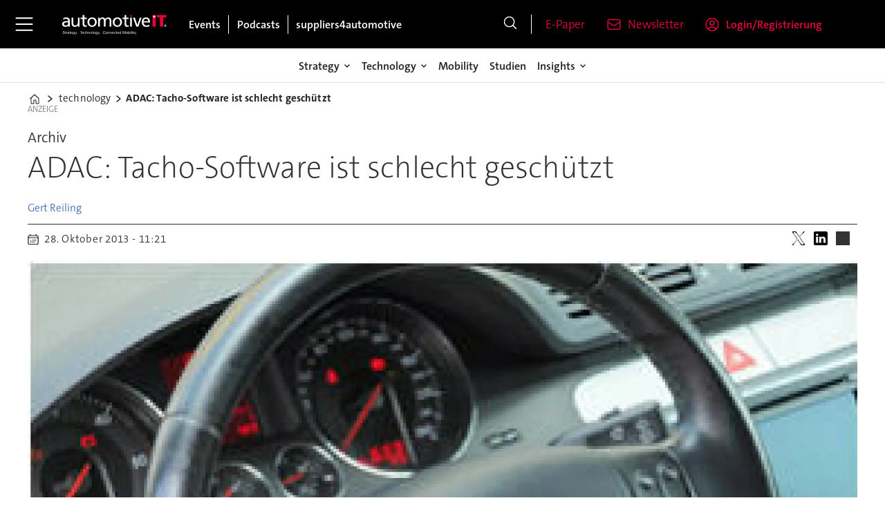

--- FILE ---
content_type: text/html; charset=UTF-8
request_url: https://www.automotiveit.eu/technology/adac-tachosoftware-ist-schlecht-geschuetzt/922500
body_size: 23642
content:
<!DOCTYPE html>
<html lang="de-DE" dir="ltr" class="resp_fonts">

    <head>
                
                <title>ADAC: Tacho-Software ist schlecht geschützt</title>
                <meta name="title" content="ADAC: Tacho-Software ist schlecht geschützt">
                <meta name="description" content="Automobilhersteller unternehmen nach Meinung des ADAC seit Jahren zu wenig gegen Tacho-Betrug, obwohl es problemlos möglich wäre, ihre Fahrzeuge wirksamer zu schützen.">
                <meta http-equiv="Content-Type" content="text/html; charset=utf-8">
                <link rel="canonical" href="https://www.automotiveit.eu/technology/adac-tachosoftware-ist-schlecht-geschuetzt/922500">
                <meta name="viewport" content="width=device-width, initial-scale=1">
                
                
                <meta name="robots" content="index, follow">
                <meta property="og:type" content="article">
                <meta property="og:title" content="ADAC: Tacho-Software ist schlecht geschützt">
                <meta property="og:description" content="Automobilhersteller unternehmen nach Meinung des ADAC seit Jahren zu wenig gegen Tacho-Betrug, obwohl es problemlos möglich wäre, ihre Fahrzeuge wirksamer zu schützen.">
                <meta property="article:published_time" content="2013-10-28T10:21:00.000Z">
                <meta property="article:modified_time" content="2025-10-23T11:54:33.000Z">
                <meta property="article:author" content="Gert Reiling">
                <meta property="article:tag" content="technology">
                <meta property="article:tag" content="tachomanipulation">
                <meta property="article:tag" content="mercedes e-klasse">
                <meta property="article:tag" content="audi q7">
                <meta property="article:tag" content="adac">
                <meta property="article:tag" content="vw passat">
                <meta property="og:image" content="https://image.automotiveit.eu/922616.jpg?imageId=922616&panox=0&panoy=0&panow=0&panoh=0&width=1200&height=683">
                <meta property="og:image:width" content="1200">
                <meta property="og:image:height" content="684">
                <meta name="twitter:card" content="summary_large_image">
                
                <meta name="twitter:title" content="ADAC: Tacho-Software ist schlecht geschützt">
                <meta name="twitter:description" content="Automobilhersteller unternehmen nach Meinung des ADAC seit Jahren zu wenig gegen Tacho-Betrug, obwohl es problemlos möglich wäre, ihre Fahrzeuge wirksamer zu schützen.">
                <meta name="twitter:image" content="https://image.automotiveit.eu/922616.jpg?imageId=922616&panox=0&panoy=0&panow=0&panoh=0&width=1200&height=683">
                <link rel="alternate" type="application/json+oembed" href="https://www.automotiveit.eu/technology/adac-tachosoftware-ist-schlecht-geschuetzt/922500?lab_viewport=oembed">
                <!-- Set global Site Params -->
                <script>
                    if (!window.SITE_PARAMS) {
                    window.SITE_PARAMS = {
                        ALIAS : 'ait',
                        NAME : 'AutomotiveIT',
                        FAPI_TOK : 'Mn38n-Wnfi+#8$ndvoiU!P',
                        FAPI_URLS : {
                            prod: 'https://api.industrie-netzwerk.media/v1',
                            dev: 'https://api-dev.industrie-netzwerk.media/v1'
                        },
                        LANG:'de-DE'
                    };
                        if (window.SITE_PARAMS.ALIAS == 'allel'){window.SITE_PARAMS.ALIAS = 'all'};
                }</script>
                <!-- Google Consent Mode v2 -->
                <script>
                    window.dataLayer = window.dataLayer || [];
                    window.gtag = function() { dataLayer.push(arguments); }
                        window.gtag('consent', 'default', {
                        ad_storage: 'denied',
                        analytics_storage: 'denied',
                        ad_user_data: 'denied',
                        ad_personalization: 'denied',
                        wait_for_update: 500
                    });
                </script>
                <!-- End Google Consent Mode v2 -->
                <script src="/view-resources/public/common/iaid/model.js" data-cookieconsent="ignore"></script>
                
                <script>const type = 'page_article';</script>
                <script >if (!window.ULTIMA_PIANO) {
window.ULTIMA_PIANO = {
AID : '0f7sPHXApe',
SHARD : 'experience-eu.piano.io',
SCRIPT_ID : 'piano-experience-loader'
};
}</script>
                
                
                <meta property="og:url" content="https://www.automotiveit.eu/technology/adac-tachosoftware-ist-schlecht-geschuetzt/922500">
                        <link type="image/png" rel="icon" href="/view-resources/ultima/public/ait/favicon.ico">
                <link rel="stylesheet" href="/view-resources/view/css/grid.css?v=1761328413-L4">
                <link rel="stylesheet" href="/view-resources/view/css/main.css?v=1761328413-L4">
                <link rel="stylesheet" href="/view-resources/view/css/colors.css?v=1761328413-L4">
                <link rel="stylesheet" href="/view-resources/view/css/print.css?v=1761328413-L4" media="print">
                <link rel="stylesheet" href="/view-resources/view/css/foundation-icons/foundation-icons.css?v=1761328413-L4">
                <link rel="stylesheet" href="/view-resources/ultima/view/css/site/ait.css?v=1761328413-L4">
                <style data-key="custom_properties">
                    :root{--primary: rgba(0,0,0,1);--secondary: rgba(255,255,255,1);--quaternary: rgba(223,6,60,1);--tertiary: rgba(208,200,200,1);--bg-primary: rgba(0,0,0,1);--bg-secondary: rgba(255,255,255,1);--bg-tertiary: rgba(208, 200, 200, 1);--bg-quaternary: rgba(223,6,60,1);}
                </style>
                <style data-key="background_colors">
                    .bg-primary {background-color: rgba(0,0,0,1);color: #fff;}.bg-secondary {background-color: rgba(255,255,255,1);}.bg-tertiary {background-color: rgba(208, 200, 200, 1);}.bg-quaternary {background-color: rgba(223,6,60,1);color: #fff;}@media (max-width: 1023px) { .color_mobile_bg-primary {background-color: rgba(0,0,0,1);color: #fff;}}@media (max-width: 1023px) { .color_mobile_bg-secondary {background-color: rgba(255,255,255,1);}}@media (max-width: 1023px) { .color_mobile_bg-tertiary {background-color: rgba(208, 200, 200, 1);}}@media (max-width: 1023px) { .color_mobile_bg-quaternary {background-color: rgba(223,6,60,1);color: #fff;}}
                </style>
                <style data-key="background_colors_opacity">
                    .bg-primary.op-bg_20 {background-color: rgba(0, 0, 0, 0.2);color: #fff;}.bg-primary.op-bg_40 {background-color: rgba(0, 0, 0, 0.4);color: #fff;}.bg-primary.op-bg_60 {background-color: rgba(0, 0, 0, 0.6);color: #fff;}.bg-primary.op-bg_80 {background-color: rgba(0, 0, 0, 0.8);color: #fff;}.bg-secondary.op-bg_20 {background-color: rgba(255, 255, 255, 0.2);}.bg-secondary.op-bg_40 {background-color: rgba(255, 255, 255, 0.4);}.bg-secondary.op-bg_60 {background-color: rgba(255, 255, 255, 0.6);}.bg-secondary.op-bg_80 {background-color: rgba(255, 255, 255, 0.8);}.bg-tertiary.op-bg_20 {background-color: rgba(208, 200, 200, 0.2);}.bg-tertiary.op-bg_40 {background-color: rgba(208, 200, 200, 0.4);}.bg-tertiary.op-bg_60 {background-color: rgba(208, 200, 200, 0.6);}.bg-tertiary.op-bg_80 {background-color: rgba(208, 200, 200, 0.8);}.bg-quaternary.op-bg_20 {background-color: rgba(223, 6, 60, 0.2);color: #fff;}.bg-quaternary.op-bg_40 {background-color: rgba(223, 6, 60, 0.4);color: #fff;}.bg-quaternary.op-bg_60 {background-color: rgba(223, 6, 60, 0.6);color: #fff;}.bg-quaternary.op-bg_80 {background-color: rgba(223, 6, 60, 0.8);color: #fff;}@media (max-width: 1023px) { .color_mobile_bg-primary.op-bg_20 {background-color: rgba(0, 0, 0, 0.2);color: #fff;}}@media (max-width: 1023px) { .color_mobile_bg-primary.op-bg_40 {background-color: rgba(0, 0, 0, 0.4);color: #fff;}}@media (max-width: 1023px) { .color_mobile_bg-primary.op-bg_60 {background-color: rgba(0, 0, 0, 0.6);color: #fff;}}@media (max-width: 1023px) { .color_mobile_bg-primary.op-bg_80 {background-color: rgba(0, 0, 0, 0.8);color: #fff;}}@media (max-width: 1023px) { .color_mobile_bg-secondary.op-bg_20 {background-color: rgba(255, 255, 255, 0.2);}}@media (max-width: 1023px) { .color_mobile_bg-secondary.op-bg_40 {background-color: rgba(255, 255, 255, 0.4);}}@media (max-width: 1023px) { .color_mobile_bg-secondary.op-bg_60 {background-color: rgba(255, 255, 255, 0.6);}}@media (max-width: 1023px) { .color_mobile_bg-secondary.op-bg_80 {background-color: rgba(255, 255, 255, 0.8);}}@media (max-width: 1023px) { .color_mobile_bg-tertiary.op-bg_20 {background-color: rgba(208, 200, 200, 0.2);}}@media (max-width: 1023px) { .color_mobile_bg-tertiary.op-bg_40 {background-color: rgba(208, 200, 200, 0.4);}}@media (max-width: 1023px) { .color_mobile_bg-tertiary.op-bg_60 {background-color: rgba(208, 200, 200, 0.6);}}@media (max-width: 1023px) { .color_mobile_bg-tertiary.op-bg_80 {background-color: rgba(208, 200, 200, 0.8);}}@media (max-width: 1023px) { .color_mobile_bg-quaternary.op-bg_20 {background-color: rgba(223, 6, 60, 0.2);color: #fff;}}@media (max-width: 1023px) { .color_mobile_bg-quaternary.op-bg_40 {background-color: rgba(223, 6, 60, 0.4);color: #fff;}}@media (max-width: 1023px) { .color_mobile_bg-quaternary.op-bg_60 {background-color: rgba(223, 6, 60, 0.6);color: #fff;}}@media (max-width: 1023px) { .color_mobile_bg-quaternary.op-bg_80 {background-color: rgba(223, 6, 60, 0.8);color: #fff;}}
                </style>
                <style data-key="border_colors">
                    .border-bg-primary{--border-color: var(--bg-primary);}.mobile_border-bg-primary{--mobile-border-color: var(--bg-primary);}.border-bg-secondary{--border-color: var(--bg-secondary);}.mobile_border-bg-secondary{--mobile-border-color: var(--bg-secondary);}.border-bg-tertiary{--border-color: var(--bg-tertiary);}.mobile_border-bg-tertiary{--mobile-border-color: var(--bg-tertiary);}.border-bg-quaternary{--border-color: var(--bg-quaternary);}.mobile_border-bg-quaternary{--mobile-border-color: var(--bg-quaternary);}
                </style>
                <style data-key="font_colors">
                    .primary {color: rgba(0,0,0,1) !important;}.secondary {color: rgba(255,255,255,1) !important;}.quaternary {color: rgba(223,6,60,1) !important;}.tertiary {color: rgba(208,200,200,1) !important;}@media (max-width: 1023px) { .color_mobile_primary {color: rgba(0,0,0,1) !important;}}@media (max-width: 1023px) { .color_mobile_secondary {color: rgba(255,255,255,1) !important;}}@media (max-width: 1023px) { .color_mobile_quaternary {color: rgba(223,6,60,1) !important;}}@media (max-width: 1023px) { .color_mobile_tertiary {color: rgba(208,200,200,1) !important;}}
                </style>
                <style data-key="image_gradient">
                    .image-gradient-bg-primary{--background-color: var(--bg-primary);}.color_mobile_image-gradient-bg-primary{--mobile-background-color: var(--bg-primary);}.image-gradient-bg-secondary{--background-color: var(--bg-secondary);}.color_mobile_image-gradient-bg-secondary{--mobile-background-color: var(--bg-secondary);}.image-gradient-bg-tertiary{--background-color: var(--bg-tertiary);}.color_mobile_image-gradient-bg-tertiary{--mobile-background-color: var(--bg-tertiary);}.image-gradient-bg-quaternary{--background-color: var(--bg-quaternary);}.color_mobile_image-gradient-bg-quaternary{--mobile-background-color: var(--bg-quaternary);}
                </style>
                <style data-key="custom_css_variables">
                :root {
                    --lab_page_width: 1088px;
                    --lab_columns_gutter: 11px;
                    --space-top: 120;
                    --space-top-adnuntiusAd: ;
                }

                @media(max-width: 767px) {
                    :root {
                        --lab_columns_gutter: 10px;
                    }
                }

                @media(min-width: 767px) {
                    :root {
                    }
                }
                </style>
<script src="/view-resources/public/common/JWTCookie.js?v=1761328413-L4"></script>
<script src="/view-resources/public/common/Paywall.js?v=1761328413-L4"></script>
                <script>
                window.Dac = window.Dac || {};
                (function () {
                    if (navigator) {
                        window.Dac.clientData = {
                            language: navigator.language,
                            userAgent: navigator.userAgent,
                            innerWidth: window.innerWidth,
                            innerHeight: window.innerHeight,
                            deviceByMediaQuery: getDeviceByMediaQuery(),
                            labDevice: 'desktop', // Device from labrador
                            device: 'desktop', // Device from varnish
                            paywall: {
                                isAuthenticated: isPaywallAuthenticated(),
                                toggleAuthenticatedContent: toggleAuthenticatedContent,
                                requiredProducts: [],
                            },
                            page: {
                                id: '922500',
                                extId: 'ultima-244290'
                            },
                            siteAlias: 'ait',
                            debug: window.location.href.includes('debug=1')
                        };
                        function getDeviceByMediaQuery() {
                            if (window.matchMedia('(max-width: 767px)').matches) return 'mobile';
                            if (window.matchMedia('(max-width: 1023px)').matches) return 'tablet';
                            return 'desktop';
                        }

                        function isPaywallAuthenticated() {
                            if (window.Dac && window.Dac.JWTCookie) {
                                var JWTCookie = new Dac.JWTCookie({ debug: false });
                                return JWTCookie.isAuthenticated();
                            }
                            return false;
                        }

                        function toggleAuthenticatedContent(settings) {
                            if (!window.Dac || !window.Dac.Paywall) {
                                return;
                            }
                            var Paywall = new Dac.Paywall();
                            var updateDOM = Paywall.updateDOM;

                            if(settings && settings.displayUserName) {
                                var userName = Paywall.getUserName().then((userName) => {
                                    updateDOM(userName !== false, userName, settings.optionalGreetingText);
                                });
                            } else {
                                updateDOM(window.Dac.clientData.paywall.isAuthenticated);
                            }
                        }
                    }
                }());
                </script>                    <script type="module" src="/view-resources/baseview/public/common/baseview/moduleHandlers.js?v=1761328413-L4" data-cookieconsent="ignore"></script>
<!-- Google Tag Manager -->
<script>
    window.dataLayer = window.dataLayer || [];
</script>
<script>(function(w,d,s,l,i){w[l]=w[l]||[];w[l].push({'gtm.start':
new Date().getTime(),event:'gtm.js'});var f=d.getElementsByTagName(s)[0],
j=d.createElement(s),dl=l!='dataLayer'?'&l='+l:'';j.async=true;j.src=
'https://www.googletagmanager.com/gtm.js?id='+i+dl;f.parentNode.insertBefore(j,f);
})(window,document,'script','dataLayer','GTM-MZBQCHH9');</script>

                        <script async src="https://securepubads.g.doubleclick.net/tag/js/gpt.js"></script>
                        <script>
                            window.googletag = window.googletag || {cmd: []};

                            googletag.cmd.push(function() {
                                var handleAsTablet = (Dac.clientData.device === 'tablet' || Dac.clientData.innerWidth < 1316);

                                var anchor = googletag.defineOutOfPageSlot('/21778037172/baseboard_1', googletag.enums.OutOfPageFormat.BOTTOM_ANCHOR);
                                if (anchor) {
                                    anchor.setTargeting('test', 'anchor').addService(googletag.pubads());
                                    document.addEventListener("DOMContentLoaded", () => {
                                        googletag.display(anchor);
                                    });
                                }
                                if (!(handleAsTablet && 'true' === 'true')) {
                                    googletag
                                        .defineSlot('/21778037172/skyscraper_1', [[120,600], [160,600], [200,600], [300,600]], 'skyscraper_1')
                                        .addService(googletag.pubads());
                                }
                                if (!(handleAsTablet && '' === 'true')) {
                                    googletag
                                        .defineSlot('/21778037172/billboard_1', [[800,250], [940,250], [970,250], [1000,250]], 'billboard_1')
                                        .addService(googletag.pubads());
                                }
                                if (!(handleAsTablet && '' === 'true')) {
                                    googletag
                                        .defineSlot('/21778037172/super_banner_1', [[300,250], [320,50], [320,100], [468,60], [468,80], [600,90], [728,90], [800,250], [940,90], [940,250]], 'super_banner_1')
                                        .addService(googletag.pubads());
                                }
                                if (!(handleAsTablet && '' === 'true')) {
                                    googletag
                                        .defineSlot('/21778037172/super_banner_2', [[300,250], [320,50], [320,100], [468,60], [468,80], [600,90], [728,90], [800,250], [940,90], [940,250]], 'super_banner_2')
                                        .addService(googletag.pubads());
                                }
                                if (!(handleAsTablet && 'true' === 'true')) {
                                    googletag
                                        .defineSlot('/21778037172/skyscraper_2', [[120,600], [160,600], [200,600], [300,600]], 'skyscraper_2')
                                        .addService(googletag.pubads());
                                }
                                if (!(handleAsTablet && 'true' === 'true')) {
                                    googletag
                                        .defineSlot('/21778037172/skyscraper_3', [[120,600], [160,600], [200,600], [300,600]], 'skyscraper_3')
                                        .addService(googletag.pubads());
                                }
                                if (!(handleAsTablet && '' === 'true')) {
                                    googletag
                                        .defineSlot('/21778037172/content_ad_1', [[300,250], [300,600]], 'content_ad_1')
                                        .addService(googletag.pubads());
                                }
                                if (!(handleAsTablet && '' === 'true')) {
                                    googletag
                                        .defineSlot('/21778037172/content_ad_2', [[300,250]], 'content_ad_2')
                                        .addService(googletag.pubads());
                                }
                                if (!(handleAsTablet && '' === 'true')) {
                                    googletag
                                        .defineSlot('/21778037172/content_ad_3', [[300,250]], 'content_ad_3')
                                        .addService(googletag.pubads());
                                }
                                if (!(handleAsTablet && '' === 'true')) {
                                    googletag
                                        .defineSlot('/21778037172/content_ad_4', [[300,250], [300,600]], 'content_ad_4')
                                        .addService(googletag.pubads());
                                }
                                if (!(handleAsTablet && '' === 'true')) {
                                    googletag
                                        .defineSlot('/21778037172/content_ad_5', [[300,250]], 'content_ad_5')
                                        .addService(googletag.pubads());
                                }
                                if (!(handleAsTablet && '' === 'true')) {
                                    googletag
                                        .defineSlot('/21778037172/content_ad_6', [[300,250]], 'content_ad_6')
                                        .addService(googletag.pubads());
                                }

                                googletag.pubads().setTargeting("env", "test");
                                googletag.pubads().setTargeting("site", "ait");
                                googletag.pubads().setTargeting("section", "technology");
                                googletag.pubads().setTargeting("context", "article");
                                googletag.pubads().setTargeting("tags", "technology,tachomanipulation,mercedes e-klasse,audi q7,adac,vw passat");

                                var useLadyLoading = true || false;
                                if (useLadyLoading) {
                                    googletag.pubads().enableLazyLoad({
                                        fetchMarginPercent: 150 || 150, // Fetch ad content when it is within 1.5 viewports of the visible area
                                        renderMarginPercent: 150 || 150,  // Render ads when they are within 1.5 viewports of the visible area
                                        mobileScaling: 2.0
                                    });
                                }
                                
                                googletag.pubads().enableSingleRequest();
                                googletag.pubads().collapseEmptyDivs();
                                googletag.enableServices();
                            });
                        </script>
                <style id="dachser-vieweditor-styles">
                    .font-TheSansC5 { font-family: "TheSansC5" !important; }
                    .font-TheSansC5.font-weight-light { font-weight: 200 !important; }
                    .font-TheSansC5.font-weight-normal { font-weight: 400 !important; }
                    .font-TheSansC5.font-weight-bold { font-weight: 600 !important; }
                    .font-TheSansC5.font-weight-black { font-weight: 800 !important; }
                </style>
                <style id="css_variables"></style>
                <script>
                    window.dachserData = {
                        _data: {},
                        _instances: {},
                        get: function(key) {
                            return dachserData._data[key] || null;
                        },
                        set: function(key, value) {
                            dachserData._data[key] = value;
                        },
                        push: function(key, value) {
                            if (!dachserData._data[key]) {
                                dachserData._data[key] = [];
                            }
                            dachserData._data[key].push(value);
                        },
                        setInstance: function(key, identifier, instance) {
                            if (!dachserData._instances[key]) {
                                dachserData._instances[key] = {};
                            }
                            dachserData._instances[key][identifier] = instance;
                        },
                        getInstance: function(key, identifier) {
                            return dachserData._instances[key] ? dachserData._instances[key][identifier] || null : null;
                        },
                        reflow: () => {}
                    };
                </script>
                
                <script type="application/ld+json">
                [{"@context":"http://schema.org","@type":"WebSite","name":"AutomotiveIT","url":"https://www.automotiveit.eu"},{"@context":"https://schema.org","@type":"NewsArticle","headline":"ADAC: Tacho-Software ist schlecht geschützt","description":"Automobilhersteller unternehmen nach Meinung des ADAC seit Jahren zu wenig gegen Tacho-Betrug, obwohl es problemlos möglich wäre, ihre Fahrzeuge wirksamer zu schützen.","mainEntityOfPage":{"@id":"https://www.automotiveit.eu/technology/adac-tachosoftware-ist-schlecht-geschuetzt/922500"},"availableLanguage":[{"@type":"Language","alternateName":"de-DE"}],"image":["https://image.automotiveit.eu/?imageId=922616&width=1200"],"keywords":"technology, tachomanipulation, mercedes e-klasse, audi q7, adac, vw passat","author":[{"@type":"Person","name":"Gert Reiling"}],"publisher":{"@type":"Organization","name":"AutomotiveIT","logo":{"@type":"ImageObject","url":"/view-resources/ultima/public/ait/ait-logo-cropped.svg"}},"datePublished":"2013-10-28T10:21:00.000Z","dateModified":"2025-10-23T11:54:33.000Z"}]
                </script>                
                
                
                


                <script>
                    /* ----------  Piano bootstrap queue (User-Daten)  ----------------------- */
                    window.tp = window.tp || [];
                    /* Basis-Setup */
                    tp.push(['setUsePianoIdUserProvider', true]);
                    tp.push(['addHandler', 'loginSuccess', ev => {
                        if (ev.source === 'PIANOID') location.reload();
                    }]);

                    /* ----------------------------------------------------------------------- */
                    /* 1) Tags / Section / Paywall aus Template                                */
                    (() => {
                        if (type === 'page_article') {
                            const tagsString = 'technology,tachomanipulation,mercedes e-klasse,audi q7,adac,vw passat';
                            const section = 'technology';
                            const freeAccess = '';
                            const regWall = '';
                            const payWall = '';
                            const payWallPremium = '';

                            // Optional: Debug-Log für Zonen-Parameter
                            console.log('Zone-Flags:', { freeAccess, regWall, payWall, payWallPremium });

                            const tags = tagsString
                                    ? tagsString.split(',').map(t => t.trim()).filter(Boolean)
                                    : [];

                            if (tags && tags.length > 0) {
                                tp.push(['setTags', tags]);
                            }
                            if (section) {
                                tp.push(['setContentSection', section]);
                            }

                            let zone = 'Freemium';
                            if (freeAccess === '1') {
                                zone = 'FreeAccess';
                            } else if (regWall === '1') {
                                zone = 'RegWall';
                            } else if (payWall === '1') {
                                zone = 'PayWall';
                            } else if (payWallPremium === '1') {
                                zone = 'PayWallPremium';
                            }
                            console.log('Set zone:', zone);
                            tp.push(['setZone', zone]);

                        }
                    })();

                    /* ----------------------------------------------------------------------- */
                    /* 2) Init: schiebt nur User-Infos in den dataLayer                        */
                    tp.push(['init', () => {

                        if (tp.user.isUserValid()) {

                            const mapCF = {
                                jobFunction: 'jobf',
                                jobtitle: 'jobt',
                                primaryBusiness: 'orgtype',
                                purchasingauthority: 'purchauth',
                                company: 'coname',
                                joblevel: 'jobl',
                                state: 'locat'
                            };
                            const cfToKv = (ext = {}) => {
                                const out = {};
                                (ext.custom_field_values || []).forEach(cf => {
                                    const key = mapCF[cf.field_name] || cf.field_name;
                                    let val = cf.value;
                                    if (Array.isArray(val)) val = val.join('|');
                                    else if (typeof val === 'string' && val.startsWith('[')) {
                                        try {
                                            val = JSON.parse(val).join('|');
                                        } catch {
                                            val = val.replace(/^\[|\]$/g, '');
                                        }
                                    }
                                    out[key] = `|${val}|`;
                                });
                                return out;
                            };

                            const pushUserDL = (ext) => {
                                const loggedIn = true;
                                const userId = ext?.uid || '';

                                window.dataLayer = window.dataLayer || [];
                                window.dataLayer.push({
                                    event: 'pianoUser',
                                    UserID: userId,
                                    LoggedIn: String(loggedIn),
                                    UserStateLoggedIn: String(loggedIn),
                                    ...cfToKv(ext)
                                });
                                console.log('[Piano] User data → dataLayer', userId, loggedIn);
                            };

                            const run = () => {
                                if (tp.pianoId?.loadExtendedUser) {
                                    tp.pianoId.loadExtendedUser({
                                        formName: 'extended_user',
                                        extendedUserLoaded: pushUserDL,
                                        error: err => {
                                            console.warn('[Piano] extendedUser error', err);
                                            pushUserDL(null);
                                        }
                                    });
                                } else {
                                    pushUserDL(null);   /* Fallback ohne Extended-User */
                                }
                            };

                            if (document.readyState === 'loading') {
                                document.addEventListener('DOMContentLoaded', run, {once: true});
                            } else {
                                run();
                            }
                        }else {
                            window.dataLayer = window.dataLayer || [];
                            window.dataLayer.push({
                                event: 'pianoUser',
                                UserID: '',
                                LoggedIn: String(false),
                                UserStateLoggedIn: String(false),
                            });
                            console.log('[Piano] User data → dataLayer', '', false);
                        }
                    }]);
                </script>

                <script async src="/view-resources/ultima/public/common/piano/piano_loader.js"></script>

        <script src="/view-resources/ultima/public/common/embedGuardJS/embedGuardWorker.js"></script>        <meta property="article:section" content="technology">

        
        <style>
            :root {
                --bodytext-width: var(--large-12-width);
                
            }
        </style>
        
        
    </head>

    <body class="l4 article site_ait section_technology custom-bodytext-width"
        
        
        >

<!-- Google Tag Manager (noscript) -->
<noscript><iframe src="https://www.googletagmanager.com/ns.html?id=GTM-MZBQCHH9"
height="0" width="0" style="display:none;visibility:hidden"></iframe></noscript>
<!-- End Google Tag Manager (noscript) -->        
        <script>
        document.addEventListener("DOMContentLoaded", (event) => {
            setScrollbarWidth();
            window.addEventListener('resize', setScrollbarWidth);
        });
        function setScrollbarWidth() {
            const root = document.querySelector(':root');
            const width = (window.innerWidth - document.body.offsetWidth < 21) ? window.innerWidth - document.body.offsetWidth : 15;
            root.style.setProperty('--lab-scrollbar-width', `${ width }px`);
        }
        </script>

        
        <a href="#main" class="skip-link">Jump to main content</a>

        <header class="pageElement pageHeader">
    <div class="row mainrow grid-fixed">
    <div class="section mainline">
    <div class="hamburger to-be-expanded" data-id="pageElements-4">
    <div class="positionRelative">
        <span class="hamburger-button hamburger-expander ">
            <button class="burger-btn" aria-label="Åpen meny" aria-expanded="false" aria-controls="hamburger-container" aria-haspopup="menu">
                    <i class="open fi-list"></i>
                    <i class="close fi-x"></i>
            </button>
        </span>
            <div class="hamburger-container" id="hamburger-container">        
                <div data-id="pageElements-5" class="search visible dac-hidden-desktop-up">

        <button class="search-button" aria-label="Suche" >
            <i class="open fi-magnifying-glass"></i>
            <i class="close fi-x"></i>
        </button>

    <form class="search-container" action="/cse" method="get" role="search">
        <label for="search-input-5" class="visuallyhidden">Suche</label>
        <input type="text" id="search-input-5" name="q" placeholder="Suche...">
    </form>
</div>

    <script>
        if (document.querySelector('[data-id="pageElements-5"] .search-button')) {
            document.querySelector('[data-id="pageElements-5"] .search-button').addEventListener('click', (event) => {
                document.querySelector('[data-id="pageElements-5"] .search-container').submit();
            }, false);
        }
    </script>
<nav class="navigation dropdownMenu expandable">
	<ul class="menu-list">
			<li class="first-list-item has-children">
				<span tabindex="0">Strategy</span>
				<ul class="children">
					<li class="">
						<a href="/strategy" target="_self">Strategy</a>
					</li>
					<li class="">
						<a href="/new-work" target="_self">New Work</a>
					</li>
					<li class="">
						<a href="/konzern-it-bmw" target="_self">Konzern-IT BMW</a>
					</li>
					<li class="">
						<a href="/konzern-it-audi" target="_self">Konzern-IT Audi</a>
					</li>
					<li class="">
						<a href="/catena-x" target="_self">Catena-X</a>
					</li>
				</ul>
			</li>
			<li class="first-list-item has-children">
				<span tabindex="0">Technology</span>
				<ul class="children">
					<li class="">
						<a href="/technology" target="_self">Technology</a>
					</li>
					<li class="">
						<a href="/autonomes-fahren" target="_self">Autonomes Fahren</a>
					</li>
					<li class="">
						<a href="/kuenstliche-intelligenz" target="_self">Künstliche Intelligenz</a>
					</li>
				</ul>
			</li>
			<li class="first-list-item ">
				<a href="/mobility" target="_self">Mobility</a>
			</li>
			<li class="first-list-item has-children">
				<span tabindex="0">Insights</span>
				<ul class="children">
					<li class="">
						<a href="/insights" target="_self">Insights</a>
					</li>
					<li class="">
						<a href="/digitale-themen-talks" target="_self">Salons &amp; Thementalks</a>
					</li>
					<li class="">
						<a href="/webinare" target="_self">Webinare</a>
					</li>
					<li class="">
						<a href="/whitepaper" target="_self">Whitepaper</a>
					</li>
				</ul>
			</li>
			<li class="first-list-item has-children">
				<span tabindex="0">Kontakt</span>
				<ul class="children">
					<li class="">
						<a href="/kontakt/redaktion" target="_self">Redaktion</a>
					</li>
					<li class="">
						<a href="/kontakt/media-team" target="_self">Media-Team</a>
					</li>
					<li class="">
						<a href="/kontakt/event-team" target="_self">Event-Team</a>
					</li>
					<li class="">
						<a href="/kontakt/verlagsleitung" target="_self">Verlagsleitung</a>
					</li>
					<li class="">
						<a href="/kontakt/abo-leserservice" target="_self">Abo-Leserservice</a>
					</li>
				</ul>
			</li>
	</ul>
</nav>

<script>
	(function () {
		// This is only called when the user presses the escape key.
		function closeElement(event, element) {
			if (event.key === 'Escape') {
				window.removeEventListener('keydown', closeElement);

				// Get all expanded elements and close them
				const expanded = document.querySelectorAll('nav.dropdownMenu.expandable .has-children.expanded');
				for (let i = 0; i < expanded.length; i++) {
					expanded[i].classList.remove('expanded');
					
					// Traverse up from the element the user has selected to see if it is a child of the expanded element
					// If it is, set focus to the first child, as that is the span element with tabindex. 
					// This is so that if the user has moved on from the menu, we shouldn't mess with the focus and flow
					if (document.activeElement.closest('.has-children') === expanded[i]) {
						expanded[i].children[0].focus();
					}
				}
			}
		}

		function toggleElement(event, element) {
			// Prevent the default link behavior
			event.preventDefault();

			// Check if there are other expanded elements and close them
			const expanded = document.querySelectorAll('nav.dropdownMenu.expandable .has-children.expanded');
			for (let i = 0; i < expanded.length; i++) {
				if (expanded[i] !== element.parentElement) {
					expanded[i].classList.remove('expanded');
				}
			}

			// Toggle the class "expanded" on the parent element
			// We toggle instead of add/remove the class because we don't know if we are opening or closing the element
			element.parentElement.classList.toggle('expanded');

			window.addEventListener('keydown', closeElement);
		}

		// Add extra element for carat and toggle functionality after the span or a element
		function addCarat(element) {
			const carat = document.createElement('span');
			carat.classList.add('carat');
			carat.tabIndex = '0';
			const sibling = element.querySelector(':scope > a') || element.querySelector(':scope > span');
			element.insertBefore(carat, sibling.nextSibling);
			element.tabIndex = '-1';
			if (sibling.tagName === 'A') {
				sibling.tabIndex = '0';
			} else if (sibling.tagName === 'SPAN') {
				sibling.tabIndex = '-1';
			}
		}

		// Get all elements with class "has-children" and add two events - one click event and one keydown event
		// Allow for the same expandable menu to be reused in different viewports by using different classes
		let classes = '';
		if (classes) {
			classes = '.' + classes.trim().split(' ').join('.');
		}
		const hasChildren = document.querySelectorAll(`nav.dropdownMenu${ classes }.expandable .has-children > span`);
		for (let i = 0; i < hasChildren.length; i++) {
			hasChildren[i].addEventListener('click', function(e) {
				toggleElement(e, this);
			});

			hasChildren[i].addEventListener('keydown', function (e) {
				// Check for both enter and space keys
				if (e.key === 'Enter' || e.key === ' ') {
					toggleElement(e, this);
				}
			});
		}

		// Get all elements with class "has-children" when toggleChildren is enabled and carat and toggle functionality 
		const hasChildrenToggle = document.querySelectorAll(`nav.dropdownMenu${ classes }.expandable.toggleChildren .has-children > span, nav.dropdownMenu${ classes }.expandable.toggleChildren .has-children > a`);
		for (let i = 0; i < hasChildrenToggle.length; i++) {

			// Add carat to the element
			addCarat(hasChildrenToggle[i].parentElement);

			if (hasChildrenToggle[i].tagName === 'A' || hasChildrenToggle[i].tagName === 'SPAN') {
				hasChildrenToggle[i].nextSibling.addEventListener('click', function(e) {
					toggleElement(e, hasChildrenToggle[i]);
				});

				hasChildrenToggle[i].nextSibling.addEventListener('keydown', function(e) {
					// Check for both enter and space keys
					if (e.key === 'Enter' || e.key === ' ') {
						toggleElement(e, hasChildrenToggle[i]);
					}
				});

				// Use with caution - ensure that parent li overlaps with child ul to avoid prematurely triggering leave
				if (hasChildrenToggle[i].closest('nav').classList.contains('toggleOnHover')) {
					hasChildrenToggle[i].addEventListener('mouseenter', function(e) {
						hasChildrenToggle[i].parentElement.classList.add('expanded');
					});

					hasChildrenToggle[i].parentElement.addEventListener('mouseleave', function(e) {
						hasChildrenToggle[i].parentElement.classList.remove('expanded');
					});
				}
			}
		}
	})();
</script>

<nav class="navigation customMenu1">
	<ul class="menu-list">
			<li class="first-list-item ">
				<a href="/events" target="_self">Events</a>
			</li>
			<li class="first-list-item ">
				<a href="/studien" target="_self">Studien</a>
			</li>
			<li class="first-list-item ">
				<a href="/podcasts" target="_self">Podcasts</a>
			</li>
			<li class="first-list-item ">
				<a href="https://suppliers4automotive.com/anbieter-haendler-hersteller-lieferant/automotiveit" target="_self">suppliers4automotive</a>
			</li>
			<li class="first-list-item ">
				<a href="https://www.industriejobs.de/Jobs/automotiveit" target="_self">Stellenmarkt</a>
			</li>
			<li class="first-list-item ">
				<a href="https://www.b2b-media-netzwerk.de/media/automotiveit" target="_self">Media</a>
			</li>
			<li class="first-list-item ">
				<a href="https://company.ultimamedia.de/medien-2" target="_self">Themenvorschau</a>
			</li>
	</ul>
</nav>


<nav class="navigation customMenu2">
	<ul class="menu-list">
			<li class="first-list-item btn-login">
				<a href="/mein-konto" target="_self">Login&#x2F;Registrierung</a>
			</li>
			<li class="first-list-item btn-newsletter">
				<a href="/newsletter" target="_self">Newsletter</a>
			</li>
	</ul>
</nav>


<nav class="navigation customMenu3">
	<ul class="menu-list">
			<li class="first-list-item btn-linkedin">
				<a href="https://www.linkedin.com/company/automotiveit/" target="_blank">Linkedin</a>
			</li>
			<li class="first-list-item btn-xing">
				<a href="https://www.xing.com/pages/automotive-media-network" target="_blank">Xing</a>
			</li>
	</ul>
</nav>



            </div>
    </div>

</div>

<script>
    (function(){
        const burgerButton = document.querySelector('[data-id="pageElements-4"] .burger-btn');
        const dropdownCloseSection = document.querySelector('[data-id="pageElements-4"] .dropdown-close-section');

        function toggleDropdown() {
            // Toggle the expanded class and aria-expanded attribute
            document.querySelector('[data-id="pageElements-4"].hamburger.to-be-expanded').classList.toggle('expanded');
            burgerButton.setAttribute('aria-expanded', burgerButton.getAttribute('aria-expanded') === 'true' ? 'false' : 'true');

            // This doesn't seem to do anything? But there's styling dependent on it some places
            document.body.classList.toggle('hamburger-expanded');
        }

        // Called via the eventlistener - if the key is Escape, toggle the dropdown and remove the eventlistener
        function closeDropdown(e) {
            if(e.key === 'Escape') {
                toggleDropdown();
                // Set the focus back on the button when clicking escape, so the user can continue tabbing down
                // the page in a natural flow
                document.querySelector('[data-id="pageElements-4"] .burger-btn').focus();
                window.removeEventListener('keydown', closeDropdown);
            }
        }

        if(burgerButton) {
            burgerButton.addEventListener('click', function(e) {
                e.preventDefault();
                toggleDropdown();

                // If the menu gets expanded, add the eventlistener that will close it on pressing Escape
                // else, remove the eventlistener otherwise it will continue to listen for escape even if the menu is closed.
                if(document.querySelector('[data-id="pageElements-4"] .burger-btn').getAttribute('aria-expanded') === 'true') {
                    window.addEventListener('keydown', closeDropdown);
                } else {
                    window.removeEventListener('keydown', closeDropdown);
                }
            })
        }
        if (dropdownCloseSection) {
            dropdownCloseSection.addEventListener('click', function(e) {
                e.preventDefault();
                toggleDropdown();
            });
        }

        document.querySelectorAll('.hamburger .hamburger-expander, .hamburger .hamburger-container, .stop-propagation').forEach(function (element) {
            element.addEventListener('click', function (e) {
                e.stopPropagation();
            });
        });
    }());
</script>
<figure class="logo">
    <a href=" //www.automotiveit.eu" aria-label="Zur Startseite gehen">
        <img src="/view-resources/ultima/public/ait/ait-logo-cropped.svg"
            alt="Zur Startseite gehen. Logo, Industrial Digital Transformation"
            width="160"
            >
    </a>
</figure>
<nav class="navigation mainMenu dac-hidden-desktop-down">
	<ul class="menu-list">
			<li class="first-list-item ">
				<a href="/events" target="_self">Events</a>
			</li>
			<li class="first-list-item ">
				<a href="/podcasts" target="_self">Podcasts</a>
			</li>
			<li class="first-list-item ">
				<a href="https://suppliers4automotive.com/anbieter-haendler-hersteller-lieferant/automotiveit" target="_self">suppliers4automotive</a>
			</li>
	</ul>
</nav>


<div data-id="pageElements-12" class="search to-be-expanded dac-hidden-desktop-down">

        <button class="search-button search-expander" aria-label="Suche"  aria-expanded="false" aria-controls="search-input-12" >
            <i class="open fi-magnifying-glass"></i>
            <i class="close fi-x"></i>
        </button>

    <form class="search-container" action="/cse" method="get" role="search">
        <label for="search-input-12" class="visuallyhidden">Suche</label>
        <input type="text" id="search-input-12" name="q" placeholder="Suche...">
    </form>
</div>

        <script>
            // Do the check for the search button inside the if statement, so we don't set a global const if there are multiple search buttons
            if (document.querySelector('[data-id="pageElements-12"] .search-button')) {
                // Now we can set a const that is only available inside the if scope
                const searchButton = document.querySelector('[data-id="pageElements-12"] .search-button');
                searchButton.addEventListener('click', (event) => {
                    event.preventDefault();
                    event.stopPropagation();

                    // Toggle the expanded class on the search button and set the aria-expanded attribute.
                    searchButton.parentElement.classList.toggle('expanded');
                    searchButton.setAttribute('aria-expanded', searchButton.getAttribute('aria-expanded') === 'true' ? 'false' : 'true');
                    searchButton.setAttribute('aria-label', searchButton.getAttribute('aria-expanded') === 'true' ? 'Suche schließen' : 'Suche öffnen');

                    // Set focus to the input. 
                    // This might be dodgy due to moving focus automatically, but we'll keep it in for now.
                    if (searchButton.getAttribute('aria-expanded') === 'true') {
                        document.getElementById('search-input-12').focus();
                    }
                }, false);
            }

            if (document.getElementById('bonusButton')) {
                document.getElementById('bonusButton').addEventListener('click', (event) => {
                    document.querySelector('[data-id="pageElements-12"] .search-container').submit();
                }, false);
            }

            /*
                There should probably be some sort of sorting of the elements, so that if the search button is to the right,
                the tab order should be the input before the button.
                This is a job for future me.
            */
        </script>
<nav class="navigation topBarMenu">
	<ul class="menu-list">
			<li class="first-list-item dac-hidden-desktop-down">
				<a href="https://emagazin.automotiveit.eu/de/profiles/315f9507cb9a/editions" target="_self">E-Paper</a>
			</li>
			<li class="first-list-item dac-hidden-desktop-up dac-hidden-desktop-down">
				<a href="https://beta.automotiveit.eu/cse" target="_self">Suche</a>
			</li>
			<li class="first-list-item ico-newsletter-cust dac-hidden-desktop-down">
				<a href="/newsletter" target="_self">Newsletter</a>
			</li>
			<li class="first-list-item user-icon">
				<a href="/mein-konto" target="_self">Login&#x2F;Registrierung</a>
			</li>
	</ul>
</nav>



</div>
<div class="section secondline dac-hidden-desktop-down">
<nav class="navigation bottomBarMenu">
	<ul class="menu-list">
			<li class="first-list-item has-children">
				<a href="/strategy" target="_self">Strategy</a>
				<ul class="children">
					<li class="">
						<a href="/new-work" target="_self">New Work</a>
					</li>
					<li class="">
						<a href="/konzern-it-bmw" target="_self">Konzern-IT BMW</a>
					</li>
					<li class="">
						<a href="/konzern-it-audi" target="_self">Konzern-IT Audi</a>
					</li>
					<li class="">
						<a href="/catena-x" target="_self">Catena-X</a>
					</li>
				</ul>
			</li>
			<li class="first-list-item has-children">
				<a href="/technology" target="_self">Technology</a>
				<ul class="children">
					<li class="">
						<a href="/autonomes-fahren" target="_self">Autonomes Fahren</a>
					</li>
					<li class="">
						<a href="/kuenstliche-intelligenz" target="_self">Künstliche Intelligenz</a>
					</li>
				</ul>
			</li>
			<li class="first-list-item ">
				<a href="/mobility" target="_self">Mobility</a>
			</li>
			<li class="first-list-item ">
				<a href="/studien" target="_self">Studien</a>
			</li>
			<li class="first-list-item has-children">
				<a href="/insights" target="_self">Insights</a>
				<ul class="children">
					<li class="">
						<a href="/digitale-themen-talks" target="_self">Salons &amp; Thementalks</a>
					</li>
					<li class="">
						<a href="/webinare" target="_self">Webinare</a>
					</li>
					<li class="">
						<a href="/whitepaper" target="_self">Whitepaper</a>
					</li>
				</ul>
			</li>
	</ul>
</nav>



</div>

</div>


    <script>
        (function () {
            if (!'IntersectionObserver' in window) { return;}

            var scrollEvents = scrollEvents || [];

            if (scrollEvents) {
                const domInterface = {
                    classList: {
                        remove: () => {},
                        add: () => {}
                    },
                    style: {
                        cssText: ''
                    }
                };
                scrollEvents.forEach(function(event) {
                    var callback = function (entries, observer) {
                        if (!entries[0]) { return; }
                        if (entries[0].isIntersecting) {
                            event.styles.forEach(function(item) {
                                (document.querySelector(item.selector) || domInterface).style.cssText = "";
                            });
                            event.classes.forEach(function(item) {
                                item.class.forEach(function(classname) {
                                    (document.querySelector(item.selector) || domInterface).classList.remove(classname);
                                });
                            });
                        } else {
                            event.styles.forEach(function(item) {
                                (document.querySelector(item.selector) || domInterface).style.cssText = item.style;
                            });
                            event.classes.forEach(function(item) {
                                item.class.forEach(function(classname) {
                                    (document.querySelector(item.selector) || domInterface).classList.add(classname);
                                });
                            });
                        }
                    };

                    var observer = new IntersectionObserver(callback, {
                        rootMargin: event.offset,
                        threshold: 1
                    });
                    var target = document.querySelector(event.target);
                    if (target) {
                        observer.observe(target);
                    }
                });
            }
        }());

        window.Dac.clientData.paywall.toggleAuthenticatedContent(); 
    </script>
</header>

            <nav class="row small-12 large-12 breadcrumbs" aria-label="Breadcrumb">
        <ol itemscope itemtype="https://schema.org/BreadcrumbList">
            <li itemprop="itemListElement" itemscope itemtype="https://schema.org/ListItem">
                <a itemprop="item" href="/">
                    <span class="bc-icon bc-house" aria-hidden="true"></span>
                    <span itemprop="name" class="sr-only">Home</span>
                </a>
                <meta itemprop="position" content="1" />
            </li>

            <li itemprop="itemListElement" itemscope itemtype="https://schema.org/ListItem">
                <a itemprop="item" href="&#x2F;technology">
                    <span itemprop="name">technology</span>
                </a>
                <meta itemprop="position" content="2" />
            </li>


                <li itemprop="itemListElement" itemscope itemtype="https://schema.org/ListItem">
                    <span itemprop="name">ADAC: Tacho-Software ist schlecht geschützt</span>
                    <meta itemprop="position" content="3" />
                </li>
        </ol>
    </nav>



        
                


        <section id="mainArticleSection" class="main article">
            <div data-element-guid="bf0bb969-f754-40f4-fc21-c993bedc24e9" class="placeholder placement-top">
<div data-element-guid="e4b6b616-e7c5-4934-ce7d-d607439fb046" class="column google-ad small-12 large-12 small-abs-12 large-abs-12 display-label"  style="">

        <span class="ad-label">Anzeige</span>
        <div class="adunit" id="billboard_1" style="min-height:250px;"></div>
        <script>
            googletag.cmd.push(function() {
                googletag.display('billboard_1');
            });
        </script>
</div>

</div>
            <main class="pageWidth">
                <article class=" "
                    
                >

                    <section class="main article k5a-article" id="main">

                            <div></div>
<script>
(function() {
    let windowUrl = window.location.href;
    windowUrl = windowUrl.substring(windowUrl.indexOf('?') + 1);
    let messageElement = document.querySelector('.shareableMessage');
    if (windowUrl && windowUrl.includes('code') && windowUrl.includes('expires')) {
        messageElement.style.display = 'block';
    } 
})();
</script>


                        <div data-element-guid="6280e991-871e-4fc8-929b-1313c14ff833" class="articleHeader column hasCaption">

    

        <div class="row small-12 large-12 kicker-row">
        <div class="column  kicker-col">
            <p class="kicker " style="">
                Archiv
            </p>
        </div>
    </div>

    <h1 class="headline mainTitle " style="">ADAC: Tacho-Software ist schlecht geschützt</h1>

        <div data-element-guid="c3821a3a-9962-4b6d-d13c-b72b4028ad2f" class="meta">
    

    <div class="bylines">
        <div data-element-guid="5ef2b659-1fec-4235-f72c-c5a9eb395722" class="byline column" itemscope itemtype="http://schema.org/Person">
    
    <div class="content">
            
        <address class="name">

                <span class="lab-hidden-byline-name" itemprop="name">Gert Reiling</span>
                    <span class="firstname ">Gert</span>
                    <span class="lastname ">Reiling</span>
        </address>
    </div>
</div>

        
    </div>
    
    <div class="dates">
    
        <span class="dateGroup datePublished">
            
            <time datetime="2013-10-28T10:21:00.000Z" title="Veröffentlicht 28. Oktober 2013 - 11:21">28. Oktober 2013 - 11:21</time>
        </span>
    </div>


    <div class="social">
            <a target="blank" href="https://twitter.com/intent/tweet?url=https%3A%2F%2Fwww.automotiveit.eu%2Ftechnology%2Fadac-tachosoftware-ist-schlecht-geschuetzt%2F922500" class="fi-social-twitter" aria-label="Auf X (Twitter) teilen"></a>
            <a target="blank" href="https://www.linkedin.com/sharing/share-offsite/?url=https%3A%2F%2Fwww.automotiveit.eu%2Ftechnology%2Fadac-tachosoftware-ist-schlecht-geschuetzt%2F922500" class="fi-social-linkedin" aria-label="Auf LinkedIn teilen"></a>
            <a target="blank" href="https://api.whatsapp.com/send?text=ADAC%3A%20Tacho-Software%20ist%20schlecht%20gesch%C3%BCtzt%0Ahttps%3A%2F%2Fwww.automotiveit.eu%2Ftechnology%2Fadac-tachosoftware-ist-schlecht-geschuetzt%2F922500" class="fi-social-whatsapp" aria-label="Auf WhatsApp teilen"></a>
    </div>



</div>


    <div class="media">
            
            <figure data-element-guid="702e2444-e249-45a9-c177-ef68388eec35" class="headerImage">
    <div class="img fullwidthTarget">
        <picture>
            <source srcset="https://image.automotiveit.eu/922616.webp?imageId=922616&width=2116&height=2220&format=webp" 
                width="1058"
                height="1110"
                media="(min-width: 768px)"
                type="image/webp">    
            <source srcset="https://image.automotiveit.eu/922616.webp?imageId=922616&width=2116&height=2220&format=jpg" 
                width="1058"
                height="1110"
                media="(min-width: 768px)"
                type="image/jpeg">    
            <source srcset="https://image.automotiveit.eu/922616.webp?imageId=922616&width=960&height=1008&format=webp" 
                width="480"
                height="504"
                media="(max-width: 767px)"
                type="image/webp">    
            <source srcset="https://image.automotiveit.eu/922616.webp?imageId=922616&width=960&height=1008&format=jpg" 
                width="480"
                height="504"
                media="(max-width: 767px)"
                type="image/jpeg">    
            <img src="https://image.automotiveit.eu/922616.webp?imageId=922616&width=960&height=1008&format=jpg"
                width="480"
                height="504"
                title="Tachos in Pkw könnten dank schlecht geschützter Elektronik-Software meist leicht manipuliert werden, moniert der ADAC."
                alt="tachobetrug" 
                
                style=""    
                >
        </picture>        
        
    </div>
    
</figure>

            
            
            
            
            
            
            
            
            
            
            
        <div class="floatingText"></div>
    </div>

    <div class="caption " data-showmore="Mehr anzeigen">
        <figcaption itemprop="caption" class="">Tachos in Pkw könnten dank schlecht geschützter Elektronik-Software meist leicht manipuliert werden, moniert der ADAC.</figcaption>
        <figcaption itemprop="author" class="" data-byline-prefix="| Bild:">(Bild: Allianz)</figcaption>
    </div>
    <h2 class="subtitle " style="">Automobilhersteller unternehmen nach Meinung des ADAC seit Jahren zu wenig gegen Tacho-Betrug, obwohl es problemlos möglich wäre, ihre Fahrzeuge wirksamer zu schützen. Mehr noch: Viele Autos seien bereits ab Werk für Manipulationen ,,vorbereitet“, da die im Einsatz befindliche Elektronik nur unzureichend abgesicherte Software-Funktionen beinhalte und demzufolge keinen adäquaten Schutz biete.</h2>


</div>


                        

                        
                        <div data-element-guid="3a004ba2-bcc8-4be7-d7b5-5c1ea6fddd9a" class="placeholder fullWidth">
<div data-element-guid="26e98b69-345e-4e2d-ef0e-ca743b4f3e43" class="column google-ad small-12 large-12 small-abs-12 large-abs-12 display-label"  style="">

        <span class="ad-label">Anzeige</span>
        <div class="adunit" id="super_banner_1" ></div>
        <script>
            googletag.cmd.push(function() {
                googletag.display('super_banner_1');
            });
        </script>
</div>

</div>


                        

                        <div data-element-guid="c3821a3a-9962-4b6d-d13c-b72b4028ad2f" class="bodytext large-12 small-12 medium-12">
    
    

    <p>Automobilhersteller unternehmen nach Meinung des ADAC seit Jahren zu wenig gegen Tacho-Betrug, obwohl es problemlos m&ouml;glich w&auml;re, ihre Fahrzeuge wirksamer zu sch&uuml;tzen.</p><p>Mehr noch: Viele Autos seien bereits ab Werk f&uuml;r Manipulationen ,,vorbereitet&ldquo;, da die im Einsatz befindliche Elektronik nur unzureichend abgesicherte Software-Funktionen beinhalte und demzufolge keinen ad&auml;quaten Schutz biete. Das erm&ouml;gliche es den ,,Tacho-Tricksern&ldquo; vielfach erst, mit frei erh&auml;ltlichen Manipulationsger&auml;ten den Kilometerstand eines Autos einfach und schnell zu ver&auml;ndern.</p><div data-element-guid="7dd5e6f0-09d1-46c4-8610-99d64eafae27" class="column google-ad display-label"  style="">

        <span class="ad-label">Anzeige</span>
        <div class="adunit" id="content_ad_1" ></div>
        <script>
            googletag.cmd.push(function() {
                googletag.display('content_ad_1');
            });
        </script>
</div>
<p>Wissenschaftler der Arbeitsgruppe ,,Multimedia and Security&ldquo; der Universit&auml;t Magdeburg haben im Rahmen einer Studie die Fahrzeug-Elektronik eines Audi Q7, einer Mercedes E-Klasse und eines VW Passat untersucht. Die Forscher fanden dabei heraus, dass es in der Elektronik mangelhaft gesch&uuml;tzte Software-Funktionen gibt, die von den Betr&uuml;gern sp&auml;ter f&uuml;r ihre Manipulationen genutzt werden &ndash; so der ADAC.</p><p>Der Verband erkl&auml;rt, ,,Tacho-Trickser&ldquo; h&auml;tten es deutlich schwerer, wenn Autoproduzenten und Zulieferer aktuelle vorhandene Sicherheitstechnik einsetzen w&uuml;rden. Besonders erstaunlich: entsprechende Technologien wie SHE (Secure Hardware Extension) oder HSM (Hardware Secure Modules) seien teilweise bereits in den Steuerger&auml;ten der Fahrzeuge vorhanden, aber nicht aktiviert.</p><p>Ein Grund f&uuml;r die mangelnde Sicherung des Kilometerz&auml;hlers k&ouml;nnte sein, dass gelegentlich erforderliche Werks-Probefahrten der Hersteller vor der Fahrzeugauslieferung gel&ouml;scht werden, um dem Kunden ein ,,ungefahrenes&ldquo; Neufahrzeug &uuml;bergeben zu k&ouml;nnen, vermutet der ADAC. Weitere Praxistests des Verbandes h&auml;tten zudem ergeben, dass sich neben den in der Studie untersuchten Fahrzeugen auch bei vielen weiteren Modellen der Kilometerstand in Sekundenschnelle und ohne Ausbau des Tachos manipulieren lasse. Das Sicherheitsproblem sei also hersteller&uuml;bergreifend.</p><div data-element-guid="63d8b1b0-f1a1-47bd-fc24-38ff7cfefbd9" class="column google-ad display-label floatRight widthAuto"  style="">

        <span class="ad-label">Anzeige</span>
        <div class="adunit" id="content_ad_2" ></div>
        <script>
            googletag.cmd.push(function() {
                googletag.display('content_ad_2');
            });
        </script>
</div>
<p>Laut Polizei bel&auml;uft sich der volkswirtschaftliche Schaden durch Tachomanipulation auf etwa sechs Milliarden Euro pro Jahr. Dem gegen&uuml;ber w&uuml;rde es nur etwa drei Millionen Euro kosten, um die drei Millionen j&auml;hrlich in Deutschland verkauften Neuwagen wirksam gegen Betrug zu sch&uuml;tzen . Pro Auto bedeutet das etwa einen Euro Aufpreis, hei&szlig;t es in einem zusammenfassenden Bericht des gr&ouml;&szlig;ten deutschen Automobilclubs weiter.</p><p>Bisher wurde der Wert eines Gebrauchtwagens vor allem anhand von Alter und Laufleistung gesch&auml;tzt. Im Zuge der Digitalisierung mit immer komplexeren Bordsystemen k&ouml;nnen diese Ansatzpunkte durch bessere Beurteilungskriterien ersetzt werden. Die Universit&auml;t Magdeburg arbeitet deshalb in einem mehrj&auml;hrigen Projekt an Methoden, mit denen sich der Zustand moderner Autos zuverl&auml;ssiger bestimmen l&auml;sst.</p>


    

    
</div>


                        <div class="piano-paywall-container"></div>


                        
<div data-element-guid="c3821a3a-9962-4b6d-d13c-b72b4028ad2f" class="column articleFooter">
    <span class="tags">
        <a href="/tag/technology">technology</a>
        <a href="/tag/tachomanipulation">tachomanipulation</a>
        <a href="/tag/mercedes%20e-klasse">mercedes e-klasse</a>
        <a href="/tag/audi%20q7">audi q7</a>
        <a href="/tag/adac">adac</a>
        <a href="/tag/vw%20passat">vw passat</a>
    </span>
    
</div>


                        <div class="row social">
                            <div class="column large-12 small-12">
                                    <a target="blank" href="https://twitter.com/intent/tweet?url=https%3A%2F%2Fwww.automotiveit.eu%2Ftechnology%2Fadac-tachosoftware-ist-schlecht-geschuetzt%2F922500" class="fi-social-twitter" aria-label="Auf X (Twitter) teilen"></a>
                                    <a target="blank" href="https://www.linkedin.com/sharing/share-offsite/?url=https%3A%2F%2Fwww.automotiveit.eu%2Ftechnology%2Fadac-tachosoftware-ist-schlecht-geschuetzt%2F922500" class="fi-social-linkedin" aria-label="Auf LinkedIn teilen"></a>
                                    <a target="blank" href="https://api.whatsapp.com/send?text=ADAC%3A%20Tacho-Software%20ist%20schlecht%20gesch%C3%BCtzt%0Ahttps%3A%2F%2Fwww.automotiveit.eu%2Ftechnology%2Fadac-tachosoftware-ist-schlecht-geschuetzt%2F922500" class="fi-social-whatsapp" aria-label="Auf WhatsApp teilen"></a>
                            </div>
                        </div>

                    </section>
                    
                </article>
                <section class="related desktop-fullWidth mobile-fullWidth fullwidthTarget">
                <div data-element-guid="900f4999-f1b4-4375-8d8b-64ba92f0a9ca" class="page-content"><div data-element-guid="ce9daa81-42c6-4e2c-fc02-c4168c27ed8e" class="row small-12 large-12" style=""><div data-element-guid="96bbb08a-eb3f-43b9-ede5-64f1ddabce85" class="column google-ad small-12 large-12 small-abs-12 large-abs-12 display-label large-12 small-12"  style="">

        <span class="ad-label">Anzeige</span>
        <div class="adunit" id="super_banner_2" ></div>
        <script>
            googletag.cmd.push(function() {
                googletag.display('super_banner_2');
            });
        </script>
</div>
</div>
<div data-element-guid="452f9ce5-9c50-4221-cae1-bff9e558d9e6" class="row small-12 large-12" style="">
<!-- placeholder(#1) -->
<div data-element-guid="568972f0-d460-465e-db54-7723cb862b81" class="front_rows small-12 large-12 small-abs-12 large-abs-12 large-12 small-12">
    
    <div class="content fullwidthTarget" style="">
            
            <div data-element-guid="6ddee8a9-6940-41e0-84b2-e9f67b441ba9" class="row small-12 large-12" style=""><div data-element-guid="aa4bfbd0-9d49-4fae-ad4a-7d41e3ddc062" class="column text_singleline small-12 large-12 small-abs-12 large-abs-12">
    
    <h2 class="content singleline t27" style=" ">
        <span class="fi-graph-trend"> A</span>uch interessant
    </h2>
</div></div>
<div data-element-guid="726d783f-d402-40e9-b698-877276fa4ed5" class="row small-12 large-12 desktop-space-outsideBottom-none mobile-space-outsideBottom-none bg-primary color_mobile_bg-primary op-bg_80 color_mobile_op-bg_80 hasContentPadding mobile-hasContentPadding" style=""><div data-element-guid="75258a0b-0e6a-4962-a87f-05a74002b2cd" id="markup_1523496" class="markupbox column small-12 large-12 small-abs-12 large-abs-12">
    
    <div class="content fullwidthTarget" style="">

        

        

            <!-- Cxense Module: AIT_autoOpt_4er -->
<div id="cx_807f746ba0fb243fbaadfc7b920f79f000e62d9a"></div>
<script type="text/javascript">
    var cX = window.cX = window.cX || {}; cX.callQueue = cX.callQueue || [];
    cX.CCE = cX.CCE || {}; cX.CCE.callQueue = cX.CCE.callQueue || [];
    cX.CCE.callQueue.push(['run',{
        widgetId: '807f746ba0fb243fbaadfc7b920f79f000e62d9a',
        targetElementId: 'cx_807f746ba0fb243fbaadfc7b920f79f000e62d9a'
    }]);
</script>
<!-- Cxense Module End -->

        
        
    </div>
</div>
</div>
<div data-element-guid="735096e1-f0df-4c7d-9581-4db5f307a3da" class="row small-12 large-12" style="">
<!-- placeholder(#1) -->
<div data-element-guid="dd05e636-d867-4f8c-9d74-dbfe8fc57c3f" class="column articlescroller source_all small-12 large-12 bg-primary color_mobile_bg-primary op-bg_80 color_mobile_op-bg_80 hasContentPadding mobile-hasContentPadding" style="" id="article_list_1523498">
    
    <div class="inner content fullwidthTarget">

        <ul class="scroll-container swipehelper snap-container-x snap-element-start articles count_4 ">
                <li data-section="" class="scroll-item snap-element column hasImage skipLeadText">
                    <a href="https://www.automotiveit.eu/technology/das-sind-die-gewinner-der-cci-awards-2025/2122809">
                            <figure>
                                <img src="https://image.automotiveit.eu/?imageId=2122817&panow=100&panoh=100&panoy=0&panox=0&heighty=0&heightw=100&heighth=100&heightx=0&width=530&height=238&format=webp" width="265" height="119" loading="lazy" alt="">
                            </figure>
                        <div class="text-container">
                            
                            
                            <h3>Das sind die Gewinner der CCI Awards 2025</h3>
                            
                            
                            
                        </div>
                    </a>
                </li>
                <li data-section="" class="scroll-item snap-element column hasImage skipLeadText">
                    <a href="https://www.automotiveit.eu/technology/china-setzt-deutsche-autobauer-unter-innovationsdruck/1982436">
                            <figure>
                                <img src="https://image.automotiveit.eu/?imageId=1982439&panoy=3.06&panoh=71.67&panox=0&panow=100&heighth=100&heighty=0&heightx=9.62&heightw=41.2&width=530&height=238&format=webp" width="265" height="119" loading="lazy" alt="">
                            </figure>
                        <div class="text-container">
                            
                            
                            <h3>China setzt deutsche Autobauer unter Innovationsdruck</h3>
                            
                            
                            
                        </div>
                    </a>
                </li>
                <li data-section="" class="scroll-item snap-element column hasImage skipLeadText">
                    <a href="https://www.automotiveit.eu/strategy/der-kundennutzen-muss-im-fokus-stehen/2118699">
                            <figure>
                                <img src="https://image.automotiveit.eu/?imageId=2118715&panoh=100&panoy=0&panox=0&panow=100&heighty=0&heightx=0&heightw=100&heighth=100&width=530&height=238&format=webp" width="265" height="119" loading="lazy" alt="">
                            </figure>
                        <div class="text-container">
                            
                            
                            <h3>Der Kundennutzen muss im Fokus stehen</h3>
                            
                            
                            
                        </div>
                    </a>
                </li>
                <li data-section="" class="scroll-item snap-element column hasImage skipLeadText">
                    <a href="https://www.automotiveit.eu/technology/it-und-engineering-muessen-dieselbe-sprache-sprechen/2118283">
                            <figure>
                                <img src="https://image.automotiveit.eu/?imageId=2118303&panox=0&panoh=71.67&panow=100&panoy=0&heighth=100&heightw=100&heightx=0&heighty=0&width=530&height=238&format=webp" width="265" height="119" loading="lazy" alt="">
                            </figure>
                        <div class="text-container">
                            
                            
                            <h3>IT und Engineering müssen dieselbe Sprache sprechen</h3>
                            
                            
                            
                        </div>
                    </a>
                </li>
                <li data-section="" class="scroll-item snap-element column hasImage skipLeadText">
                    <a href="https://www.automotiveit.eu/kunstliche-intelligenz/italtsysteme-bremsen-kimodernisierung-aus/2100059">
                            <figure>
                                <img src="https://image.automotiveit.eu/?imageId=2100108&panox=0&panoy=0&panow=100&panoh=100&heightx=0&heighty=0&heightw=100&heighth=100&width=530&height=238&format=webp" width="265" height="119" loading="lazy" alt="">
                            </figure>
                        <div class="text-container">
                            
                            
                            <h3>IT-Altsysteme bremsen KI-Modernisierung aus</h3>
                            
                            
                            
                        </div>
                    </a>
                </li>
                <li data-section="" class="scroll-item snap-element column hasImage skipLeadText">
                    <a href="https://www.automotiveit.eu/technology/die-oekologische-transformation-der-lieferkette-ist-essenziell/2099327">
                            <figure>
                                <img src="https://image.automotiveit.eu/?imageId=2099333&panox=0&panoy=0&panow=100&panoh=100&heighth=100&heightw=41.43&heightx=32.48&heighty=0&width=530&height=238&format=webp" width="265" height="119" loading="lazy" alt="">
                            </figure>
                        <div class="text-container">
                            
                            
                            <h3>„Die ökologische Transformation der Lieferkette ist essenziell“</h3>
                            
                            
                            
                        </div>
                    </a>
                </li>
                <li data-section="" class="scroll-item snap-element column hasImage skipLeadText">
                    <a href="https://www.automotiveit.eu/podcasts/wie-design-und-produktion-bei-porsche-zusammenwachsen/2099231">
                            <figure>
                                <img src="https://image.automotiveit.eu/?imageId=2099237&panoy=0&panox=0&panow=100&panoh=100&heightw=100&heighth=100&heighty=0&heightx=0&width=530&height=238&format=webp" width="265" height="119" loading="lazy" alt="">
                            </figure>
                        <div class="text-container">
                            
                            
                            <h3>Wie Design und Produktion bei Porsche zusammenwachsen</h3>
                            
                            
                            
                        </div>
                    </a>
                </li>
                <li data-section="" class="scroll-item snap-element column hasImage skipLeadText">
                    <a href="https://www.automotiveit.eu/mobility/wenn-daten-den-takt-vorgeben/1970239">
                            <figure>
                                <img src="https://image.automotiveit.eu/?imageId=1970247&panow=100&panoy=0&panoh=100&panox=0&heightw=100&heighty=0&heightx=0&heighth=100&width=530&height=238&format=webp" width="265" height="119" loading="lazy" alt="">
                            </figure>
                        <div class="text-container">
                            
                            
                            <h3>Wenn Daten den Takt vorgeben</h3>
                            
                            
                            
                        </div>
                    </a>
                </li>
                <li data-section="" class="scroll-item snap-element column hasImage skipLeadText">
                    <a href="https://www.automotiveit.eu/technology/here-und-amap-schmieden-navigationsallianz/1985713">
                            <figure>
                                <img src="https://image.automotiveit.eu/?imageId=1985723&panoy=0&panox=0&panow=100&panoh=100&heightw=32.38&heighth=100&heighty=0&heightx=4.49&width=530&height=238&format=webp" width="265" height="119" loading="lazy" alt="">
                            </figure>
                        <div class="text-container">
                            
                            
                            <h3>Here und Amap schmieden Navigations-Allianz</h3>
                            
                            
                            
                        </div>
                    </a>
                </li>
                <li data-section="" class="scroll-item snap-element column hasImage skipLeadText">
                    <a href="https://www.automotiveit.eu/technology/infineon-und-partner-praesentieren-supercomputingplattform/1985984">
                            <figure>
                                <img src="https://image.automotiveit.eu/?imageId=1986562&panow=100&panoy=0&panox=0&panoh=100&heightw=100&heighth=100&heighty=0&heightx=0&width=530&height=238&format=webp" width="265" height="119" loading="lazy" alt="">
                            </figure>
                        <div class="text-container">
                            
                            
                            <h3>Infineon und Partner präsentieren Supercomputing-Plattform</h3>
                            
                            
                            
                        </div>
                    </a>
                </li>
        </ul>


        <nav>
            <span class="arrow left" role="button" aria-label="Nach links gehen">
                <span></span>
            </span>
            <span class="arrow right" role="button" aria-label="Nach rechts gehen">
                <span></span>
            </span>
        </nav>

    </div>

        <script>
        (function () {
            window.dachserData.push('swipehelper', {
                selector: '#article_list_1523498',
                itemsContainerSelector: '.scroll-container',
                itemsSelector: '.scroll-item',
                isHorizontal: true,
                autoScroll: {
                    enabled: true,
                    interval: '4000'
                },
                navItems: {
                    forwardSelector: 'nav .arrow.right',
                    backwardSelector: 'nav .arrow.left',
                },
                debug: false
            });
        }());
        </script>
</div>

</div>

    </div>
</div>

</div>
</div>

                </section>
            </main>
            <div data-element-guid="3b42a7ae-3e5a-42ca-dfc4-52037d3f6833" class="placeholder placement-left">
<div data-element-guid="53205fc6-b8e7-48db-ac20-fdcb2b559ec5" class="column google-ad small-12 large-12 small-abs-12 large-abs-12 display-label"  style="">

        <span class="ad-label">Anzeige</span>
        <div class="adunit" id="skyscraper_2" ></div>
        <script>
            googletag.cmd.push(function() {
                googletag.display('skyscraper_2');
            });
        </script>
</div>
<div data-element-guid="837b21af-7a3f-43c3-c590-fb7b59798a1d" class="column google-ad small-12 large-12 small-abs-12 large-abs-12 display-label"  style="">

        <span class="ad-label">Anzeige</span>
        <div class="adunit" id="skyscraper_3" ></div>
        <script>
            googletag.cmd.push(function() {
                googletag.display('skyscraper_3');
            });
        </script>
</div>

</div>
            <div data-element-guid="0c215aa7-ae2a-4fab-8646-3ce67b30ee38" class="placeholder placement-right">
<div data-element-guid="0e47c5ff-4fe1-43d4-ac5b-d8de403448be" class="column google-ad small-12 large-12 small-abs-12 large-abs-12 sticky display-label"  style="top: 120px;">

        <span class="ad-label">Anzeige</span>
        <div class="adunit" id="skyscraper_1" ></div>
        <script>
            googletag.cmd.push(function() {
                googletag.display('skyscraper_1');
            });
        </script>
</div>

</div>
        </section>

            <template class="definitionTemplate">
                <div class="definitionPopup">
                    <div class="definitionInfo">
                        <p></p>
                        <span></span>
                        <button class="definitionClose">&#10005;</button>
                    </div>
                </div>
            </template>


        <script>
                (function(){
                    const audioPlayers = document.querySelectorAll('.dacInlineAudio');
                    for (const audioPlayer of audioPlayers) {
                        window.dachserData.push('audioInline', audioPlayer);
                    }

                    window.onload = function() {
                        if (window.Dac && window.Dac.Definition) {
                            const definition = new Dac.Definition();
                            definition.setup();   
                        }
                    };
                })();
        </script>
            <script>
                window.lab_article_data = window.lab_article_data || {};
                if (lab_article_data[922500]) {
                    lab_article_data[922500].tagsString = 'technology,tachomanipulation,mercedes e-klasse,audi q7,adac,vw passat';
                    lab_article_data[922500].section = 'technology';
                    lab_article_data[922500].pageType = 'article';
                } else {
                    lab_article_data[922500] = {
                        tagsString: 'technology,tachomanipulation,mercedes e-klasse,audi q7,adac,vw passat'
                        , section: 'technology'
                        , pageType: 'article'
                    };
                    
                }
            </script>

        

<footer class="page">
    <div data-element-guid="9fb2feaf-2bc3-40f5-ae39-ff77df253449" class="row-section desktop-space-outsideBottom-none mobile-space-outsideBottom-none bg-primary color_mobile_bg-primary hasContentPadding mobile-hasContentPadding" style="">
<div class="row small-12 large-12 desktop-space-outsideBottom-none mobile-space-outsideBottom-none desktop-space-insideBottom-small mobile-space-insideBottom-small bg-primary color_mobile_bg-primary hasContentPadding mobile-hasContentPadding" style=""><div data-element-guid="01940ca1-33c0-42d8-98a0-868e7a5d8c46" id="markup_668954" class="markupbox column small-12 large-4 small-abs-12 large-abs-4">
    <style></style>
    <div class="content fullwidthTarget" style="">

        

        

            <img src="https://www.automotiveit.eu/files/2025/09/24/ait-logo-cropped.svg">

        
        
    </div>
</div>
<div data-element-guid="79d9d538-833d-46c0-a519-b12226a51fc0" class="column text_singleline small-12 large-8 small-abs-12 large-abs-8">
    <style></style>
    <p class="content singleline" style=" ">
        
    </p>
</div></div>
</div>
<div data-element-guid="bbc89329-0623-4f2e-9613-e82e9ca81bcc" class="row-section desktop-space-outsideBottom-none mobile-space-outsideBottom-none bg-primary color_mobile_bg-primary op-bg_80 color_mobile_op-bg_80 hasContentPadding mobile-hasContentPadding" style="">
<div class="row small-12 large-12 desktop-space-outsideBottom-none mobile-space-outsideBottom-none desktop-space-insideTop-small mobile-space-insideTop-small bg-primary color_mobile_bg-primary op-bg_80 color_mobile_op-bg_80 hasContentPadding mobile-hasContentPadding" style=""><div data-element-guid="775f3e7c-6c64-4145-9a82-712235935d98" class="column text_multiline small-12 large-3 small-abs-12 large-abs-3">
    <style></style>
    <div class="content multiline bodytext"
        style="">
        <h2>Newsletter</h2><p><span class="fi-check"> </span>Aktuelle News &amp; Themen<br><span class="fi-check"> </span>Exklusive Inhalte</p><div data-element-guid="f224af27-5398-4f08-b49d-370af9c9350b" class="button-link column small-12 large-12 small-abs-12 large-abs-3">
    <style>@media (min-width:1024px) { [data-element-guid="f224af27-5398-4f08-b49d-370af9c9350b"] .content { margin-right:1% !important; } }</style>
    <div class="content link-content bg-quaternary color_mobile_bg-quaternary bg-quaternary mobile_bg-quaternary hasContentPadding mobile-hasContentPadding hasBorder mobile-hasBorder has-border bg-quaternary"
    style="--bg-color: var(--bg-quaternary, #008CBA); --text-color: var(--secondary, #fff); --border-color: var(--bg-quaternary, #008CBA); --hover-bg-color: var(--bg-primary); --hover-text-color: var(--secondary);--hover-border-color: var(--bg-primary)">
        <a href="https:&#x2F;&#x2F;www.automotiveit.eu&#x2F;newsletter" class="link t20"
            
            
            >
            Jetzt abonnieren
        </a>
    </div>
</div>

    </div>
</div><div class="column graphic type_png small-12 large-3 small-abs-12 large-abs-3" data-element-guid="4ce31044-d8e9-46fd-9801-8738d23059e4">
<style></style>
    <div class="content fullwidthTarget ">
        <div class="img">
            <img src="https:&#x2F;&#x2F;www.automotiveit.eu&#x2F;files&#x2F;2025&#x2F;11&#x2F;10&#x2F;ait_hefte_footer.png" alt="" loading="lazy"/>
        </div>
    </div>
</div>
<div data-element-guid="f8e496a7-5cc1-4ea4-97fe-11cdf135009f" class="column text_multiline small-12 large-6 small-abs-12 large-abs-6">
    <style></style>
    <div class="content multiline bodytext small"
        style="">
        <h3>Besuchen Sie unser Heftarchiv</h3><p> Finden Sie heraus, was die Branche bewegt! Nutzen Sie das umfangreiche Heftarchiv für Ihre Recherche und profitieren Sie von detaillierten Suchergebnissen. Die aktuellste Ausgabe können Sie bis zu 14 Tage nach Erscheinungstermin kostenlos lesen. </p><div data-element-guid="e7fe5510-eec6-4ca9-95bf-068fd5cd378c" class="button-link column small-12 large-12 small-abs-12 large-abs-6">
    <style>@media (min-width:1024px) { [data-element-guid="e7fe5510-eec6-4ca9-95bf-068fd5cd378c"] .content { margin-right:29% !important; } }</style>
    <div class="content link-content bg-quaternary color_mobile_bg-quaternary bg-quaternary mobile_bg-quaternary hasContentPadding mobile-hasContentPadding hasBorder mobile-hasBorder has-border bg-quaternary"
    style="--bg-color: var(--bg-quaternary, #008CBA); --text-color: var(--secondary, #fff); --border-color: var(--bg-quaternary, #008CBA); --hover-bg-color: var(--bg-primary); --hover-text-color: var(--secondary);--hover-border-color: var(--bg-primary)">
        <a href="https:&#x2F;&#x2F;emagazin.automotiveit.eu&#x2F;" class="link t20"
            
            
            >
            Zu den Ausgaben
        </a>
    </div>
</div>

    </div>
</div></div>
</div>
<div data-element-guid="5782a45b-9ba5-49d8-9ec6-a7f8dc62895c" class="row-section desktop-space-outsideBottom-none mobile-space-outsideBottom-none bg-primary color_mobile_bg-primary op-bg_80 color_mobile_op-bg_80 hasContentPadding mobile-hasContentPadding" style="">
<div class="row small-12 large-12 desktop-space-outsideBottom-none mobile-space-outsideBottom-none desktop-space-insideBottom-none mobile-space-insideBottom-none bg-primary color_mobile_bg-primary op-bg_80 color_mobile_op-bg_80 hasContentPadding mobile-hasContentPadding" style=""><div data-element-guid="ccd03244-92a3-4176-9a78-784f40edbac8" id="markup_1517685" class="markupbox column grid-vas-end mobile-grid-vas-end small-12 large-2 small-abs-12 large-abs-2">
    <style></style>
    <div class="content fullwidthTarget" style="">

        

        

            <a href="https://company.ultimamedia.de/?utm_source=cms-footer&amp;utm_medium=text-footer&amp;utm_campaign=default" target="_blank" rel="noopener noreferrer">
  <img src="https://www.automotiveit.eu/files/2025/10/13/um_sv_logo_neg_weiss.svg" style="max-width: 150px; height: auto; display: inline-block;" alt="Ultima Media Logo">
</a>

        
        
    </div>
</div>
<div data-element-guid="0db16589-77af-4c42-b2fd-1a4f1ef974d9" class="column text_singleline small-12 large-6 small-abs-12 large-abs-6">
    <style>@media (min-width:1024px) { [data-element-guid="0db16589-77af-4c42-b2fd-1a4f1ef974d9"] .content { margin-left:7% !important; } }</style>
    <h2 class="content singleline t14 tm16 secondary color_mobile_secondary" style=" ">
        <a href="https://company.ultimamedia.de/agb" target="_blank">AGB</a> | <a href="https://company.ultimamedia.de/datenschutz" target="_blank">Datenschutz</a> | <a href="https://company.ultimamedia.de/impressum" target="_blank">Impressum</a> |<a href="https://agb.swmh.de/bfsg_erklaerung_cia" target="_blank">BFSG-Hinweise</a> | <a href="javascript:window._sp_.gdpr.loadPrivacyManagerModal(888614)">Datenschutz-Einstellungen</a>
    </h2>
</div><div data-element-guid="d6dc6c3d-e1ba-4255-aea8-248eae4dd898" id="markup_668952" class="markupbox column small-12 large-2 small-abs-12 large-abs-2">
    <style></style>
    <div class="content fullwidthTarget color_mobile_no_bg_color align-right mobile_text_align_align-right" style="">

        

        

            <div class="footer-some">
<a target=«_blank» href="https://www.linkedin.com/company/automotiveit/" class="icon-linkedin">LI</a>
</div>

        
        
    </div>
</div>
<div data-element-guid="ba53c634-0646-44c1-83bc-8b2203a7ad75" class="column text_singleline small-12 large-2 small-abs-12 large-abs-2">
    <style></style>
    <h2 class="content singleline t14 tm16 align-center mobile_text_align_align-center" style=" ">
        © 2025 Automotiveit.eu
    </h2>
</div></div>
</div>

</footer>



<script src="/view-resources/baseview/public/common/build/baseview_dependencies_dom.js?v=1761328413-L4" data-cookieconsent="ignore"></script>

        <script>
            window.dachserData.handlers = {
                parallax: function(item) {
                    if (window.Dac && window.Dac.Parallax) {
                        new Dac.Parallax(item);
                    } else {
                        console.warn('parallax: Missing required class Dac.Parallax. Content will not animate.');
                    }
                },
                swipehelper: function(item) {
                    if (window.Dac && window.Dac.SwipeHelper) {
                        var element = document.querySelector(item.selector);
                        if (!element) {
                            console.warn('SwipeHelper: Missing element for selector: "' + item.selector + '".');
                            return null;
                        }
                        return new Dac.SwipeHelper(element, item);
                    } else {
                        console.warn('SwipeHelper: Missing required function Dac.SwipeHelper.');
                        return null;
                    } 
                },
                readprogress: function(item) {
                    if (window.Dac && window.Dac.ReadProgress) {
                        var element = document.querySelector(item.selector);
                        if (!element) {
                            console.warn('ReadProgress: Missing element for selector: "' + item.selector + '".');
                            return;
                        }
                        new Dac.ReadProgress(element, item);
                    } else {
                        console.warn('ReadProgress: Missing required function Dac.ReadProgress.');
                    } 
                },
                tabnavigation: function(item) {
                    if (window.Dac && window.Dac.TabNavigation) {
                        new Dac.TabNavigation(item);
                    } else {
                        console.warn('TabNavigation: Missing required function Dac.Tabnavigation.');
                    } 
                },
                elementattributetoggler: function(item) {
                    if (window.Dac && window.Dac.ElementAttributeToggler) {
                        new Dac.ElementAttributeToggler(item);
                    } else {
                        console.warn('ElementAttributeToggler: Missing required class Dac.ElementAttributeToggler.');
                    } 
                },
                articlelists: (item) => {
                    if (window.Dac && window.Dac.ArticleLists) {
                        new Dac.ArticleLists(item);
                    } else {
                        console.warn('ElementAttributeToggler: Missing required class Dac.ArticleLists.');
                    }
                }
            };

            window.dachserData.execute = () => {
            
                // Parallax
                // Register each element requiering js-animations
                const parallaxQueue = window.dachserData.get('parallax') || [];
                parallaxQueue.forEach(item => {
                    window.dachserData.handlers.parallax(item);
                });
            
                // SwipeHelper, used by several components like ArticleScroller etc.
                // Register each element using SwipeHelper:
                const swipehelperQueue = window.dachserData.get('swipehelper') || [];
                swipehelperQueue.forEach(item => {
                    window.dachserData.setInstance(
                        'swipehelper',
                        item.selector,
                        window.dachserData.handlers.swipehelper(item)
                    );
                });

                // ReadProgress
                const readprogressQueue = window.dachserData.get('readprogress') || [];
                readprogressQueue.forEach(item => {
                    window.dachserData.handlers.readprogress(item);
                });
            
                // Tab-navigation
                const tabnavigationQueue = window.dachserData.get('tabnavigation') || [];
                tabnavigationQueue.forEach(item => {
                    window.dachserData.handlers.tabnavigation(item);
                });

                // ElementAttributeToggler
                const elementAttributeTogglerQueue = window.dachserData.get('elementattributetoggler') || [];
                elementAttributeTogglerQueue.forEach(item => {
                    window.dachserData.handlers.elementattributetoggler(item);
                });

                const articlelistsQueue = window.dachserData.get('articlelists') || [];
                articlelistsQueue.forEach(item => {
                    window.dachserData.handlers.articlelists(item);
                });
            };

            (function () {

                window.dachserData.execute();
            
            }());
        </script>



        <script id="lab-story-dl">
            /*  Labrador-Story-Daten  →  dataLayer  */
            (function () {

                /* ---------- Hilfsfunktionen ---------- */
                const txt  = (el)      => el?.textContent.trim()            || '';
                const attr = (sel, at) => document.querySelector(sel)?.getAttribute(at) || '';

                function collectAndPush () {
                    let labData;

                    /* ---------------- Article ---------------- */
                    if (type === 'page_article') {

                        /* Headline: Head-Elemente bevorzugen, danach Fallbacks im Body */
                        const headline =
                                attr('meta[property="og:title"]', 'content')          ||
                                attr('meta[name="title"]', 'content')                 ||
                                txt(document.querySelector('.articleHeader .headline'))||
                                document.title;

                        /* Standfirst / Subtitle */
                        const standfirst =
                                txt(document.querySelector('.articleHeader .subtitle'))||
                                attr('meta[name="description"]', 'content')           ||
                                attr('meta[property="og:description"]', 'content');

                        /* Bylines (|Autor1|Autor2|…)  */
                        const byDom   = [...document.querySelectorAll('.byline .name')].map(txt);
                        const byMeta  = attr('meta[property="article:author"]', 'content');
                        const bylines = [...byDom, byMeta].filter(Boolean);
                        const byPipe  = bylines.length ? `|${bylines.join('|')}|` : '';

                        /* Veröffentlichungsdatum – ISO-String aus <meta> oder <time datetime> */
                        const publish =
                                attr('meta[property="article:published_time"]', 'content') ||
                                attr('time[datetime]', 'datetime');

                        labData = {
                            StoryID           : '922500',                   // bleibt Template
                            StoryCategories   : '|technology,tachomanipulation,mercedes e-klasse,audi q7,adac,vw passat|',               // bleibt Template
                            PublicationName   : window.SITE_PARAMS.NAME,  // global
                            StoryFormat       : 'Article',
                            Headline          : headline.replace(/^\(\+\) /, ''), // (+) nur am Anfang entfernen
                            Intro             : attr('meta[name="description"]', 'content'),
                            Standfirst        : standfirst,
                            PrimaryNavCurrent : 'technology',  // bleibt Template
                            Bylines           : byPipe,
                            PublishDateTime   : publish
                        };

                        /* ---------------- Nicht-Article (z. B. Frontpage) -------------- */
                    } else {
                        labData = {
                            StoryID     : '922500',
                            StoryFormat : 'Frontpage'
                        };
                    }

                    if (labData.Bylines) {
                        // Zunächst Pipes und Leerstellen korrekt splitten
                        let unique = Array.from(
                                new Set(
                                        labData.Bylines
                                                .split('|')
                                                .map(s => s.trim())
                                                .filter(Boolean)
                                )
                        );
                        labData.Bylines = unique.length ? `|${unique.join('|')}|` : '';
                    }


                    // StoryCategories: alle Slash-Varianten durch Komma ersetzen, dann Kommas zu Pipes machen
                    if (labData.StoryCategories) {
                        labData.StoryCategories = labData.StoryCategories
                                .replace(/\\u002F|&#x2F;|\//g, ',')   // Slashes zu Komma
                                .split(',')                          // in Array
                                .map(s => s.trim())                  // trimmen
                                .filter(Boolean)                     // leere raus
                                .join('|');                          // mit Pipe verbinden
                    }

                    // PrimaryNavCurrent: alle Slash-Varianten durch Minus ersetzen
                    if (labData.PrimaryNavCurrent) {
                        labData.PrimaryNavCurrent = labData.PrimaryNavCurrent
                                .replace(/\\u002F|&#x2F;|\//g, '-');
                    }

                    // PublishDateTime auf "DD-MM-YYYY HH:mm:ss" bringen (UTC to Europe/London)
                    if (labData.PublishDateTime) {
                        try {
                            const utcDate = new Date(labData.PublishDateTime);
                            const pad = n => n.toString().padStart(2, '0');
                            const options = { timeZone: 'Europe/London', hour12: false };
                            const year   = utcDate.toLocaleString('en-GB', { ...options, year: 'numeric' });
                            const month  = pad(utcDate.toLocaleString('en-GB', { ...options, month: '2-digit' }));
                            const day    = pad(utcDate.toLocaleString('en-GB', { ...options, day: '2-digit' }));
                            const hour   = pad(utcDate.toLocaleString('en-GB', { ...options, hour: '2-digit' }));
                            const minute = pad(utcDate.toLocaleString('en-GB', { ...options, minute: '2-digit' }));
                            const second = pad(utcDate.toLocaleString('en-GB', { ...options, second: '2-digit' }));
                            labData.PublishDateTime = `${day}-${month}-${year} ${hour}:${minute}:${second}`;
                        } catch(e) {
                            // Bei Fehler unverändert lassen
                            console.error('PublishDateTime Formatierung fehlgeschlagen:', e);
                        }
                    }

                    /* global verfügbar machen (optional) */
                    window.__labData = labData;

                    /* in den dataLayer schicken */
                    // dataLayer initialisieren, falls nicht vorhanden
                    window.dataLayer = window.dataLayer || [];

                    // Jedes Feld aus labData einzeln in den dataLayer pushen
                    Object.entries(labData).forEach(([key, value]) => {
                        let obj = {};
                        obj[key] = value;
                        window.dataLayer.push(obj);
                        // Optional: Logging zur Kontrolle
                        console.log(`[Labrador] Einzelnes Feld gepusht: ${key} =`, value);
                    });
                }

                /* ---------------- Event-Handling ---------------- */
                if (document.readyState === 'loading') {
                    document.addEventListener('DOMContentLoaded', collectAndPush, { once: true });
                } else {
                    collectAndPush();
                }

            })();
        </script>

        <script>
            document.addEventListener('DOMContentLoaded', () => {
                // Alle Menü-Einträge mit Children heraussuchen
                const parents = document.querySelectorAll(
                        '.bottomBarMenu li.has-children, .mainMenu li.has-children'
                );

                parents.forEach(parent => {
                    const submenu = parent.querySelector('ul.children');
                    if (!submenu) return;                       // Sicherheitscheck

                    submenu.style.display = 'none';             // Initial ausblenden

                    // Sichtbar, solange sich der Zeiger *irgendwo* innerhalb des <li> befindet
                    parent.addEventListener('mouseenter', () => {
                        submenu.style.display = 'flex';         // Flex sorgt für vertikale Ausrichtung
                    });

                    parent.addEventListener('mouseleave', () => {
                        submenu.style.display = 'none';
                    });
                });
            });
        </script>

        <script >tp.push(["init", function () {
  let e, t;

  function n() {
    if (!e) {
      e = document.createElement("div");
      e.id = "tp-loading-spinner";
      e.style.position = "fixed";
      e.style.top = "0";
      e.style.left = "0";
      e.style.width = "100%";
      e.style.height = "100%";
      e.style.display = "none";
      e.style.alignItems = "center";
      e.style.justifyContent = "center";
      e.style.backgroundColor = "rgba(0,0,0,0.4)";
      e.style.zIndex = "300001";
      const t = document.createElement("div");
      t.className = "spinner-inner";
      const n = document.createElement("style");
      n.textContent = `
        #tp-loading-spinner .spinner-inner {
          width: 48px;
          height: 48px;
          border: 6px solid #f3f3f3;
          border-top: 6px solid #000;
          border-radius: 50%;
          animation: spin 0.7s linear infinite;
        }
        @keyframes spin {
          to { transform: rotate(360deg); }
        }
      `;
      document.head.appendChild(n);
      e.appendChild(t);
      document.body.appendChild(e);
    }
  }

  function o() {
    n();
    if (e) e.style.display = "flex";
  }

  function i() {
    if (e) e.style.display = "none";
  }

  function c() {
    t && clearInterval(t);
    t = setInterval(function () {
      const e = document.querySelector(".tp-modal");
      if (e && e.classList.contains("tp-active")) {
        i();
        clearInterval(t);
      }
    }, 200);
  }

  const r = tp.pianoId.isUserValid();

  function l(e) {
    if (r) {
      e.textContent = "Mein Konto";
    } else {
      e.textContent = "Login/Registrierung";
      e.addEventListener("click", function (e) {
        e.preventDefault();
        o();
        tp.pianoId.show({ displayMode: "modal", screen: "login" });
        c();
      });
    }
  }

  document.querySelectorAll(".navigation.topBarMenu .menu-list .first-list-item.user-icon a, .navigation.customMenu2 .menu-list .first-list-item.btn-login a").forEach(function (e) {
    return l(e);
  });

  // NEU: Spinner beenden, wenn Modal über X (tp-close) geschlossen wird
  document.addEventListener("click", function (event) {
    const closeBtn = event.target.closest(".tp-close");
    if (closeBtn) {
      i();
      clearInterval(t);
    }
  });
}]);</script>
    </body>
</html>


--- FILE ---
content_type: text/html; charset=utf-8
request_url: https://www.google.com/recaptcha/api2/aframe
body_size: 266
content:
<!DOCTYPE HTML><html><head><meta http-equiv="content-type" content="text/html; charset=UTF-8"></head><body><script nonce="qTNKvEOailzLiG9y9jnoVg">/** Anti-fraud and anti-abuse applications only. See google.com/recaptcha */ try{var clients={'sodar':'https://pagead2.googlesyndication.com/pagead/sodar?'};window.addEventListener("message",function(a){try{if(a.source===window.parent){var b=JSON.parse(a.data);var c=clients[b['id']];if(c){var d=document.createElement('img');d.src=c+b['params']+'&rc='+(localStorage.getItem("rc::a")?sessionStorage.getItem("rc::b"):"");window.document.body.appendChild(d);sessionStorage.setItem("rc::e",parseInt(sessionStorage.getItem("rc::e")||0)+1);localStorage.setItem("rc::h",'1762976482287');}}}catch(b){}});window.parent.postMessage("_grecaptcha_ready", "*");}catch(b){}</script></body></html>

--- FILE ---
content_type: image/svg+xml
request_url: https://www.automotiveit.eu/files/2025/09/24/ait-logo-cropped.svg
body_size: 5238
content:
<?xml version="1.0" encoding="utf-8"?>
<!-- Generator: Adobe Illustrator 16.0.3, SVG Export Plug-In . SVG Version: 6.00 Build 0)  -->
<!DOCTYPE svg PUBLIC "-//W3C//DTD SVG 1.1//EN" "http://www.w3.org/Graphics/SVG/1.1/DTD/svg11.dtd">
<svg version="1.1" id="Ebene_1" xmlns="http://www.w3.org/2000/svg" xmlns:xlink="http://www.w3.org/1999/xlink" x="0px" y="0px"
	 width="527.244px" height="113.707px" viewBox="0 0 527.244 113.707" enable-background="new 0 0 527.244 113.707"
	 xml:space="preserve">
<g>
	<g>
		<path fill="#FFFFFF" d="M49.547,68.102h-7.15v-5.616h-0.17c-1.873,2.638-6.128,6.638-13.446,6.638
			c-9.362,0-15.913-4.085-15.913-13.531c0-10.894,11.912-14.297,20.167-14.297c3.149,0,5.361,0,8.51,0.17
			c0-7.489-2.723-11.318-10.722-11.318c-4.511,0-9.361,1.702-12.595,4.425l-0.424-6.807c4-2.384,8.764-4.086,14.296-4.086
			c12.425,0,17.446,6.128,17.446,17.956L49.547,68.102z M41.545,47.421c-1.702,0-3.403-0.169-5.105-0.169
			c-4.34,0-15.063,0.682-15.063,8.34c0,4.596,4.426,7.063,8.084,7.063c7.916,0,12.084-4.935,12.084-11.403V47.421z"/>
		<path fill="#FFFFFF" d="M95.946,68.103h-7.744v-6.894h-0.172c-2.382,4.936-8.168,7.914-14.211,7.914
			c-11.233,0-16.253-6.979-16.253-18.636V24.701h8v22.467c0,10.126,2.212,15.061,9.189,15.487c9.105,0,13.191-7.316,13.191-17.871
			V24.701h7.999V68.103z"/>
		<path fill="#FFFFFF" d="M155.624,23.679c13.19,0,22.04,9.533,22.04,22.723c0,12.425-9.02,22.721-22.04,22.721
			c-13.105,0-22.126-10.296-22.126-22.721C133.498,33.211,142.349,23.679,155.624,23.679 M155.624,62.655
			c9.361,0,13.531-8.51,13.531-16.254c0-8.255-5.022-16.255-13.531-16.255c-8.596,0-13.616,8-13.616,16.255
			C142.008,54.145,146.178,62.655,155.624,62.655"/>
		<path fill="#FFFFFF" d="M184.705,24.7h7.488v6.298h0.17c3.064-5.02,7.404-7.319,13.786-7.319c5.022,0,10.042,2.553,12.34,8.425
			c2.979-6.213,9.531-8.425,13.447-8.425c11.062,0,15.061,7.148,15.061,16.595v27.828h-7.999v-25.87
			c0-5.361-1.276-12.085-7.744-12.085c-8.169,0-11.404,7.999-11.404,16.083v21.872h-7.999v-25.87c0-5.361-1.276-12.085-7.744-12.085
			c-8.169,0-11.405,7.999-11.405,16.083v21.872h-7.998V24.7z"/>
		<path fill="#FFFFFF" d="M275.968,23.679c13.19,0,22.041,9.533,22.041,22.723c0,12.425-9.02,22.721-22.041,22.721
			c-13.106,0-22.126-10.296-22.126-22.721C253.842,33.211,262.693,23.679,275.968,23.679 M275.968,62.655
			c9.361,0,13.529-8.51,13.529-16.254c0-8.255-5.021-16.255-13.529-16.255c-8.595,0-13.617,8-13.617,16.255
			C262.351,54.145,266.521,62.655,275.968,62.655"/>
		<rect x="336.967" y="24.7" fill="#FFFFFF" width="8.001" height="43.402"/>
		<path fill="#FFFFFF" d="M428.38,66.315c-3.065,1.104-6.556,2.807-13.703,2.807c-15.401,0-22.465-9.36-22.465-23.487
			c0-12.849,8.084-21.956,20.337-21.956c14.466,0,19.15,10.554,19.15,24.509h-30.978c0,8.597,6.722,14.468,14.295,14.468
			c5.277,0,11.403-2.724,13.363-4.342V66.315z M423.188,42.231c0-6.638-3.915-12.085-10.81-12.085
			c-7.827,0-11.062,6.469-11.656,12.085H423.188z"/>
		<polygon fill="#E40038" points="478.446,24.139 463.81,24.139 463.81,12.395 508.911,12.395 508.911,24.139 494.275,24.139 
			494.275,68.088 478.446,68.088 		"/>
		<path fill="#E40038" d="M345.243,16.691c0,2.375-1.925,4.302-4.302,4.302c-2.375,0-4.301-1.928-4.301-4.302
			c0-2.377,1.926-4.302,4.301-4.302C343.318,12.389,345.243,14.314,345.243,16.691"/>
		<polygon fill="#FFFFFF" points="375.791,68.103 366.261,68.103 350.688,24.701 359.453,24.701 371.196,60.101 371.367,60.101 
			383.365,24.701 391.366,24.701 		"/>
		<path fill="#FFFFFF" d="M130.28,68.055c-1.742,0.49-4.016,1.068-6.367,1.068c-8.255,0-13.362-3.916-13.362-12.597V31.169h-9.785
			V24.7h9.785V12.399l7.999,0.007V24.7h11.489v6.469H118.55v23.742c0,5.021,3.064,7.743,6.724,7.743
			c2.225,0,3.896-0.622,5.078-1.307L130.28,68.055z"/>
		<path fill="#FFFFFF" d="M329.902,68.055c-1.742,0.49-4.015,1.068-6.366,1.068c-8.255,0-13.362-3.916-13.362-12.597V31.169h-9.785
			V24.7h9.785V12.399l7.999,0.007V24.7h11.489v6.469h-11.489v23.742c0,5.021,3.065,7.743,6.726,7.743
			c2.224,0,3.896-0.622,5.077-1.307L329.902,68.055z"/>
		<rect x="443.42" y="12.403" fill="#E40038" width="15.828" height="55.699"/>
		<path fill="#FFFFFF" d="M456.44,19.943c0,2.819-2.287,5.105-5.105,5.105c-2.82,0-5.109-2.286-5.109-5.105
			c0-2.821,2.289-5.107,5.109-5.107C454.153,14.836,456.44,17.122,456.44,19.943"/>
		<path stroke="#FFFFFF" stroke-miterlimit="10" d="M500.319,61.892c0.24-0.54,0.563-1.009,0.973-1.406
			c0.406-0.396,0.885-0.709,1.428-0.936c0.545-0.226,1.122-0.339,1.733-0.339s1.188,0.113,1.729,0.339
			c0.538,0.227,1.011,0.539,1.415,0.936c0.406,0.397,0.727,0.866,0.968,1.406c0.236,0.539,0.355,1.123,0.355,1.751
			c0,0.644-0.119,1.237-0.355,1.779c-0.241,0.544-0.562,1.017-0.968,1.418c-0.404,0.401-0.877,0.714-1.415,0.936
			c-0.541,0.222-1.117,0.334-1.729,0.334s-1.188-0.112-1.733-0.334c-0.543-0.222-1.021-0.534-1.428-0.936
			c-0.41-0.401-0.732-0.874-0.973-1.418c-0.238-0.542-0.356-1.136-0.356-1.779C499.963,63.015,500.081,62.431,500.319,61.892
			 M501.053,65.161c0.187,0.465,0.443,0.867,0.774,1.209c0.329,0.341,0.718,0.608,1.167,0.804c0.448,0.195,0.936,0.293,1.459,0.293
			c0.517,0,0.996-0.098,1.439-0.293c0.445-0.195,0.835-0.463,1.164-0.804c0.328-0.342,0.587-0.744,0.773-1.209
			c0.188-0.464,0.28-0.972,0.28-1.519c0-0.532-0.093-1.028-0.28-1.489c-0.187-0.46-0.445-0.859-0.773-1.198
			c-0.329-0.336-0.719-0.603-1.164-0.797c-0.443-0.194-0.923-0.292-1.439-0.292c-0.523,0-1.011,0.098-1.459,0.292
			c-0.449,0.194-0.838,0.461-1.167,0.797c-0.331,0.339-0.588,0.738-0.774,1.198c-0.187,0.461-0.28,0.957-0.28,1.489
			C500.772,64.189,500.866,64.697,501.053,65.161 M504.727,61.058c0.62,0,1.078,0.123,1.377,0.369
			c0.298,0.246,0.446,0.62,0.446,1.12c0,0.468-0.131,0.812-0.393,1.03c-0.265,0.219-0.59,0.348-0.978,0.388l1.488,2.298H505.8
			l-1.418-2.239h-0.857v2.239h-0.81v-5.205H504.727z M504.371,63.368c0.181,0,0.354-0.006,0.517-0.018
			c0.163-0.013,0.308-0.046,0.437-0.102c0.125-0.056,0.227-0.141,0.303-0.256s0.112-0.276,0.112-0.482
			c0-0.175-0.033-0.314-0.101-0.418c-0.067-0.103-0.155-0.183-0.262-0.237c-0.107-0.055-0.231-0.094-0.369-0.112
			c-0.14-0.021-0.277-0.03-0.412-0.03h-1.071v1.655H504.371z"/>
	</g>
</g>
<g>
	<path fill="#FFFFFF" d="M19.899,103.044c-2.418,0-4.407-1.003-4.586-3.654l1.738-0.018c0.089,1.648,1.379,2.364,2.902,2.364
		c1.433,0,3.081-0.645,3.081-2.293c0-0.823-0.465-1.361-1.146-1.737c-0.752-0.412-1.702-0.663-2.526-0.914
		c-1.845-0.573-3.69-1.271-3.69-3.511c0-2.562,2.311-3.564,4.55-3.564c2.131,0,4.228,0.788,4.263,3.278h-1.702
		c-0.144-1.505-1.218-2.007-2.58-2.007c-1.344,0-2.831,0.609-2.831,2.149c0,0.734,0.466,1.219,1.146,1.595
		c0.734,0.394,1.738,0.663,2.526,0.932c1.845,0.608,3.708,1.254,3.708,3.583C24.753,101.97,22.264,103.044,19.899,103.044z"/>
	<path fill="#FFFFFF" d="M29.735,102.955c-1.451,0-2.203-0.592-2.203-2.097v-5.947h-1.773v-1.093h1.773v-1.755l1.576-0.663v2.418
		h2.024v1.093h-2.024v5.32c0,1.021,0.09,1.505,1.236,1.505c0.287,0,0.537-0.071,0.842-0.089v1.2
		C30.685,102.919,30.219,102.955,29.735,102.955z"/>
	<path fill="#FFFFFF" d="M36.955,95.216c-1.863,0-2.472,1.057-2.472,2.777v4.872h-1.577V96.47c0-0.878-0.036-1.773-0.054-2.651
		h1.541l0.072,1.451c0.645-1.057,1.522-1.505,2.759-1.505c0.161,0,0.322,0.019,0.501,0.036v1.487
		C37.457,95.252,37.206,95.216,36.955,95.216z"/>
	<path fill="#FFFFFF" d="M44.928,102.865c-0.072-0.43-0.107-0.86-0.161-1.271c-0.752,1.093-1.756,1.469-3.063,1.469
		c-1.684,0-3.171-0.842-3.171-2.688c0-2.705,2.974-3.027,5.177-3.027c0.322,0,0.627,0.018,0.896,0.018c0,0-0.018-0.34-0.018-0.519
		c0-1.397-0.484-2.186-1.971-2.186c-1.111,0-1.773,0.411-1.881,1.594h-1.541c0.089-1.971,1.684-2.615,3.386-2.615
		c2.311,0,3.439,0.878,3.439,3.242v3.332c0,1.183,0.161,2.239,0.287,2.651H44.928z M43.799,98.297c-1.397,0-3.69,0.161-3.69,2.007
		c0,1.11,0.949,1.701,1.988,1.701c2.275,0,2.508-1.827,2.508-3.654C44.247,98.333,44.104,98.297,43.799,98.297z"/>
	<path fill="#FFFFFF" d="M51.486,102.955c-1.451,0-2.203-0.592-2.203-2.097v-5.947h-1.773v-1.093h1.773v-1.755l1.576-0.663v2.418
		h2.024v1.093h-2.024v5.32c0,1.021,0.09,1.505,1.236,1.505c0.287,0,0.537-0.071,0.842-0.089v1.2
		C52.436,102.919,51.97,102.955,51.486,102.955z"/>
	<path fill="#FFFFFF" d="M55.535,98.638v0.179c0,1.666,0.896,3.188,2.723,3.188c1.29,0,2.132-0.788,2.329-2.06h1.504
		c-0.358,2.132-1.899,3.117-3.959,3.117c-2.812,0-4.174-1.881-4.174-4.568c0-2.705,1.362-4.837,4.299-4.837
		c3.027,0,3.887,2.347,3.887,4.98H55.535z M58.204,94.732c-1.666,0-2.49,1.361-2.633,2.866h5.016
		C60.604,96.111,59.852,94.732,58.204,94.732z"/>
	<path fill="#FFFFFF" d="M72.268,96.954v3.35c0,3.476-0.161,6.162-4.263,6.162c-1.828,0-3.744-0.556-3.744-2.759h1.541
		c-0.018,1.29,1.075,1.684,2.186,1.684c1.899,0,2.526-1.057,2.669-2.723c0.036-0.483,0.036-0.985,0.036-1.486
		c-0.699,1.074-1.702,1.594-2.992,1.594c-2.705,0-3.977-2.06-3.977-4.55c0-2.4,1.326-4.568,3.959-4.568
		c1.344,0,2.383,0.538,3.063,1.702c0-0.502,0-1.021,0-1.541h1.594C72.214,94.857,72.268,95.915,72.268,96.954z M68.076,94.75
		c-1.988,0-2.669,1.827-2.669,3.529c0,1.684,0.716,3.439,2.651,3.439c2.006,0,2.651-1.863,2.651-3.583
		C70.709,96.542,69.903,94.75,68.076,94.75z"/>
	<path fill="#FFFFFF" d="M77.948,106.269h-1.541l1.397-3.421l-3.87-9.029h1.881l2.795,7.256l2.794-7.256h1.541L77.948,106.269z"/>
	<path fill="#FFFFFF" d="M83.664,102.865v-1.773h1.81v1.773H83.664z"/>
	<path fill="#FFFFFF" d="M103.461,91.239v11.626h-1.666V91.239h-4.12v-1.326h9.924v1.326H103.461z"/>
	<path fill="#FFFFFF" d="M108.639,98.638v0.179c0,1.666,0.896,3.188,2.723,3.188c1.29,0,2.132-0.788,2.329-2.06h1.504
		c-0.358,2.132-1.898,3.117-3.959,3.117c-2.813,0-4.174-1.881-4.174-4.568c0-2.705,1.361-4.837,4.299-4.837
		c3.027,0,3.887,2.347,3.887,4.98H108.639z M111.308,94.732c-1.666,0-2.49,1.361-2.633,2.866h5.016
		C113.708,96.111,112.956,94.732,111.308,94.732z"/>
	<path fill="#FFFFFF" d="M121.216,103.063c-2.849,0-4.389-1.881-4.389-4.622c0-2.776,1.541-4.872,4.479-4.872
		c2.042,0,3.511,1.039,3.69,3.17h-1.541c-0.09-1.289-0.86-2.06-2.15-2.06c-2.132,0-2.813,1.863-2.813,3.69
		c0,1.72,0.734,3.618,2.741,3.618c1.326,0,2.168-0.859,2.257-2.167h1.487l0.054,0.018
		C124.871,102.005,123.276,103.063,121.216,103.063z"/>
	<path fill="#FFFFFF" d="M133.184,102.865V97.85c0-1.577-0.179-2.956-2.096-2.956c-1.827,0-2.49,1.541-2.49,3.188v4.783h-1.576
		V89.913h1.576v5.321c0.717-1.021,1.648-1.541,2.92-1.541c2.382,0,3.242,1.308,3.242,3.547v5.625H133.184z"/>
	<path fill="#FFFFFF" d="M143.558,102.865V97.85c0-1.577-0.179-2.938-2.096-2.938c-1.953,0-2.49,1.773-2.49,3.439v4.515h-1.576
		v-6.718c0-0.771-0.036-1.81-0.054-2.329h1.559l0.054,1.451c0.734-1.039,1.648-1.559,2.956-1.559c2.365,0,3.225,1.308,3.225,3.529
		v5.625H143.558z"/>
	<path fill="#FFFFFF" d="M151.674,103.063c-2.884,0-4.46-2.024-4.46-4.766c0-2.723,1.666-4.675,4.479-4.675
		c2.866,0,4.425,1.916,4.425,4.675C156.117,100.967,154.486,103.063,151.674,103.063z M151.674,94.75
		c-2.024,0-2.794,1.773-2.794,3.547c0,1.756,0.752,3.69,2.794,3.69c2.006,0,2.795-1.971,2.795-3.69
		C154.469,96.523,153.698,94.75,151.674,94.75z"/>
	<path fill="#FFFFFF" d="M158.25,102.865V89.913h1.576v12.952H158.25z"/>
	<path fill="#FFFFFF" d="M166.401,103.063c-2.884,0-4.46-2.024-4.46-4.766c0-2.723,1.666-4.675,4.479-4.675
		c2.866,0,4.425,1.916,4.425,4.675C170.844,100.967,169.213,103.063,166.401,103.063z M166.401,94.75
		c-2.024,0-2.794,1.773-2.794,3.547c0,1.756,0.752,3.69,2.794,3.69c2.006,0,2.795-1.971,2.795-3.69
		C169.196,96.523,168.425,94.75,166.401,94.75z"/>
	<path fill="#FFFFFF" d="M180.967,96.954v3.35c0,3.476-0.161,6.162-4.263,6.162c-1.828,0-3.744-0.556-3.744-2.759h1.541
		c-0.018,1.29,1.075,1.684,2.186,1.684c1.898,0,2.525-1.057,2.669-2.723c0.036-0.483,0.036-0.985,0.036-1.486
		c-0.699,1.074-1.702,1.594-2.992,1.594c-2.705,0-3.977-2.06-3.977-4.55c0-2.4,1.326-4.568,3.959-4.568
		c1.344,0,2.383,0.538,3.063,1.702c0-0.502,0-1.021,0-1.541h1.594C180.913,94.857,180.967,95.915,180.967,96.954z M176.775,94.75
		c-1.988,0-2.669,1.827-2.669,3.529c0,1.684,0.716,3.439,2.651,3.439c2.006,0,2.651-1.863,2.651-3.583
		C179.408,96.542,178.603,94.75,176.775,94.75z"/>
	<path fill="#FFFFFF" d="M186.646,106.269h-1.54l1.396-3.421l-3.869-9.029h1.881l2.795,7.256l2.794-7.256h1.541L186.646,106.269z"/>
	<path fill="#FFFFFF" d="M192.363,102.865v-1.773h1.809v1.773H192.363z"/>
	<path fill="#FFFFFF" d="M212.84,103.063c-3.994,0-5.678-2.902-5.678-6.557c0-3.529,1.898-6.808,5.786-6.808
		c2.149,0,4.46,1.093,4.532,3.547h-1.773c-0.144-1.486-1.397-2.167-2.777-2.167c-2.92,0-3.994,2.866-3.994,5.356
		c0,2.543,0.949,5.248,3.94,5.248c1.666,0,2.795-0.932,2.885-2.293h1.809C217.247,102.095,215.276,103.063,212.84,103.063z"/>
	<path fill="#FFFFFF" d="M223.698,103.063c-2.885,0-4.461-2.024-4.461-4.766c0-2.723,1.666-4.675,4.479-4.675
		c2.866,0,4.425,1.916,4.425,4.675C228.141,100.967,226.511,103.063,223.698,103.063z M223.698,94.75
		c-2.024,0-2.795,1.773-2.795,3.547c0,1.756,0.753,3.69,2.795,3.69c2.006,0,2.794-1.971,2.794-3.69
		C226.492,96.523,225.723,94.75,223.698,94.75z"/>
	<path fill="#FFFFFF" d="M236.078,102.865V97.85c0-1.577-0.18-2.938-2.096-2.938c-1.953,0-2.49,1.773-2.49,3.439v4.515h-1.576
		v-6.718c0-0.771-0.036-1.81-0.055-2.329h1.559l0.054,1.451c0.735-1.039,1.648-1.559,2.956-1.559c2.365,0,3.225,1.308,3.225,3.529
		v5.625H236.078z"/>
	<path fill="#FFFFFF" d="M246.236,102.865V97.85c0-1.577-0.18-2.938-2.096-2.938c-1.953,0-2.49,1.773-2.49,3.439v4.515h-1.576
		v-6.718c0-0.771-0.036-1.81-0.055-2.329h1.559l0.054,1.451c0.735-1.039,1.648-1.559,2.956-1.559c2.365,0,3.225,1.308,3.225,3.529
		v5.625H246.236z"/>
	<path fill="#FFFFFF" d="M251.164,98.638v0.179c0,1.666,0.896,3.188,2.724,3.188c1.289,0,2.132-0.788,2.328-2.06h1.505
		c-0.358,2.132-1.898,3.117-3.959,3.117c-2.813,0-4.174-1.881-4.174-4.568c0-2.705,1.361-4.837,4.3-4.837
		c3.027,0,3.887,2.347,3.887,4.98H251.164z M253.834,94.732c-1.666,0-2.49,1.361-2.634,2.866h5.016
		C256.234,96.111,255.481,94.732,253.834,94.732z"/>
	<path fill="#FFFFFF" d="M263.741,103.063c-2.848,0-4.389-1.881-4.389-4.622c0-2.776,1.541-4.872,4.479-4.872
		c2.042,0,3.511,1.039,3.69,3.17h-1.541c-0.089-1.289-0.859-2.06-2.149-2.06c-2.132,0-2.813,1.863-2.813,3.69
		c0,1.72,0.734,3.618,2.741,3.618c1.325,0,2.167-0.859,2.257-2.167h1.487l0.054,0.018
		C267.396,102.005,265.802,103.063,263.741,103.063z"/>
	<path fill="#FFFFFF" d="M272.341,102.955c-1.451,0-2.203-0.592-2.203-2.097v-5.947h-1.773v-1.093h1.773v-1.755l1.576-0.663v2.418
		h2.024v1.093h-2.024v5.32c0,1.021,0.09,1.505,1.236,1.505c0.286,0,0.537-0.071,0.842-0.089v1.2
		C273.29,102.919,272.824,102.955,272.341,102.955z"/>
	<path fill="#FFFFFF" d="M276.605,98.638v0.179c0,1.666,0.896,3.188,2.724,3.188c1.289,0,2.132-0.788,2.328-2.06h1.505
		c-0.358,2.132-1.898,3.117-3.959,3.117c-2.813,0-4.174-1.881-4.174-4.568c0-2.705,1.361-4.837,4.3-4.837
		c3.027,0,3.887,2.347,3.887,4.98H276.605z M279.275,94.732c-1.666,0-2.49,1.361-2.634,2.866h5.016
		C281.676,96.111,280.923,94.732,279.275,94.732z"/>
	<path fill="#FFFFFF" d="M291.744,102.865l-0.089-1.379c-0.771,1.057-1.559,1.54-2.902,1.54c-2.741,0-3.959-2.293-3.959-4.747
		c0-2.364,1.236-4.64,3.905-4.64c1.361,0,2.257,0.466,2.956,1.612v-5.339h1.576v10.318c0,0.86-0.018,1.756,0.054,2.634H291.744z
		 M288.95,94.75c-1.953,0-2.508,1.935-2.508,3.565c0,1.755,0.662,3.564,2.705,3.564c1.952,0,2.525-1.898,2.525-3.529
		C291.673,96.631,290.956,94.75,288.95,94.75z"/>
	<path fill="#FFFFFF" d="M313.834,102.865V91.203l-4.568,11.662h-1.54l-4.586-11.68v11.68h-1.522V89.913h2.687l4.264,10.945
		l4.156-10.945h2.687v12.952H313.834z"/>
	<path fill="#FFFFFF" d="M321.97,103.063c-2.885,0-4.461-2.024-4.461-4.766c0-2.723,1.666-4.675,4.479-4.675
		c2.866,0,4.425,1.916,4.425,4.675C326.412,100.967,324.782,103.063,321.97,103.063z M321.97,94.75
		c-2.024,0-2.795,1.773-2.795,3.547c0,1.756,0.753,3.69,2.795,3.69c2.006,0,2.794-1.971,2.794-3.69
		C324.764,96.523,323.994,94.75,321.97,94.75z"/>
	<path fill="#FFFFFF" d="M332.684,103.026c-1.29,0-2.096-0.52-2.83-1.54l-0.09,1.379h-1.541c0.055-0.878,0.055-1.756,0.055-2.634
		V89.913h1.576v5.429c0.698-1.146,1.701-1.702,3.045-1.702c2.669,0,3.815,2.186,3.815,4.568
		C336.714,100.662,335.425,103.026,332.684,103.026z M332.559,94.75c-2.007,0-2.724,1.863-2.724,3.601
		c0,1.631,0.573,3.529,2.526,3.529c2.042,0,2.705-1.81,2.705-3.564C335.066,96.703,334.493,94.75,332.559,94.75z"/>
	<path fill="#FFFFFF" d="M338.668,91.508v-1.595h1.755v1.595H338.668z M338.758,102.865v-9.047h1.576v9.047H338.758z"/>
	<path fill="#FFFFFF" d="M342.752,102.865V89.913h1.577v12.952H342.752z"/>
	<path fill="#FFFFFF" d="M346.658,91.508v-1.595h1.755v1.595H346.658z M346.748,102.865v-9.047h1.576v9.047H346.748z"/>
	<path fill="#FFFFFF" d="M353.806,102.955c-1.451,0-2.203-0.592-2.203-2.097v-5.947h-1.773v-1.093h1.773v-1.755l1.576-0.663v2.418
		h2.024v1.093h-2.024v5.32c0,1.021,0.09,1.505,1.236,1.505c0.286,0,0.537-0.071,0.842-0.089v1.2
		C354.755,102.919,354.289,102.955,353.806,102.955z"/>
	<path fill="#FFFFFF" d="M360.202,106.269h-1.54l1.396-3.421l-3.869-9.029h1.881l2.795,7.256l2.794-7.256h1.541L360.202,106.269z"/>
	<path fill="#FFFFFF" d="M365.918,102.865v-1.773h1.809v1.773H365.918z"/>
</g>
</svg>


--- FILE ---
content_type: text/javascript;charset=utf-8
request_url: https://api.cxense.com/public/widget/data?json=%7B%22context%22%3A%7B%22referrer%22%3A%22%22%2C%22categories%22%3A%7B%22testgroup%22%3A%2281%22%7D%2C%22parameters%22%3A%5B%7B%22key%22%3A%22userState%22%2C%22value%22%3A%22anon%22%7D%2C%7B%22key%22%3A%22testgroup%22%2C%22value%22%3A%2281%22%7D%5D%2C%22autoRefresh%22%3Afalse%2C%22url%22%3A%22https%3A%2F%2Fwww.automotiveit.eu%2Ftechnology%2Fadac-tachosoftware-ist-schlecht-geschuetzt%2F922500%22%2C%22browserTimezone%22%3A%220%22%7D%2C%22widgetId%22%3A%22807f746ba0fb243fbaadfc7b920f79f000e62d9a%22%2C%22user%22%3A%7B%22ids%22%3A%7B%22usi%22%3A%22mhweoebhs5ng1d26%22%7D%7D%2C%22prnd%22%3A%22mhweoebhgept6kat%22%7D&media=javascript&sid=3609992227016627250&widgetId=807f746ba0fb243fbaadfc7b920f79f000e62d9a&resizeToContentSize=true&useSecureUrls=true&usi=mhweoebhs5ng1d26&rnd=1955174662&prnd=mhweoebhgept6kat&tzo=0&callback=cXJsonpCB1
body_size: 5242
content:
/**/
cXJsonpCB1({"httpStatus":200,"response":{"items":[{"dominantimage":"https://image.automotiveit.eu/1608682.jpg?imageId=1608682&x=0&y=0&cropw=100&croph=71.67&panox=0&panoy=0&panow=100&panoh=71.67&width=1200&height=683","dominantthumbnail":"https://content-thumbnail.cxpublic.com/content/dominantthumbnail/83ccf07851e3790d0888b54fba1b22f1e86dc5d7.jpg?6900df9b","description":"ZF und das chinesische Unternehmen Horizon Robotics kündigen den Serienanlauf eines Fahrerassistenzsystem (ADAS) an, das den SAE Level 3 sowie die chinesische Urban Navigate on Autopilot (Urban NOA) unterstützt.","campaign":"1","testId":"2","id":"83ccf07851e3790d0888b54fba1b22f1e86dc5d7","placement":"6","collection":"AIT_Coll","title":"SAE Level 3-Assistenzsystem mit ZF-Knowhow geht 2026 in Serie","click_url":"https://api.cxense.com/public/widget/click/[base64]","url":"https://www.automotiveit.eu/autonomes-fahren/sae-level-3assistenzsystem-mit-zfknowhow-geht-2026-in-serie/1608680"},{"dominantimage":"https://image.automotiveit.eu/915362.jpg?imageId=915362&panox=0&panoy=0&panow=0&panoh=0&width=1200&height=683","dominantthumbnail":"https://content-thumbnail.cxpublic.com/content/dominantthumbnail/2e4afb492d8874ba276f447213c705459ee0c3b5.jpg?68f0f0fa","description":"Die Autohersteller tasten sich technologisch an das vollautonome Fahrzeug heran. In unserem Überblick erfahren Sie den aktuellen Stand.","campaign":"1","testId":"2","id":"2e4afb492d8874ba276f447213c705459ee0c3b5","placement":"6","collection":"AIT_Coll","title":"Welcher Autobauer hat beim autonomen Fahren die Nase vorn?","click_url":"https://api.cxense.com/public/widget/click/[base64]","url":"https://www.automotiveit.eu/autonomes-fahren/welcher-autobauer-hat-beim-autonomen-fahren-die-nase-vorn/915304"},{"dominantimage":"https://image.automotiveit.eu/1604784.jpg?imageId=1604784&x=0&y=0&cropw=100&croph=100&panox=0&panoy=0&panow=100&panoh=100&width=1200&height=683","dominantthumbnail":"https://content-thumbnail.cxpublic.com/content/dominantthumbnail/043659b78ae9fdd2efe55d14306e27fa6ca84acd.jpg?6914a1d3","description":"Die Cloud verändert Fahrzeugfunktionen. Eine leistungsstarke Infrastruktur ist dabei entscheidend, um die wachsende Datenflut zu managen und Innovationen voranzutreiben. Umfassende Expertise in der Cloud-Integration ermöglicht sichere, skalierbare Lösungen. So werden Daten beherrscht und der Weg für neue, datengetriebene Services geebnet.","campaign":"1","testId":"2","id":"043659b78ae9fdd2efe55d14306e27fa6ca84acd","placement":"6","collection":"AIT_Coll","title":"Cloud-Integration für Automotive-Innovation","click_url":"https://api.cxense.com/public/widget/click/[base64]","url":"https://www.automotiveit.eu/technology/cloudintegration-fuer-automotiveinnovation/1604774"},{"dominantimage":"https://image.automotiveit.eu/2099333.jpg?imageId=2099333&x=0&y=0&cropw=100&croph=100&panox=0&panoy=0&panow=100&panoh=100&width=1200&height=683","dominantthumbnail":"https://content-thumbnail.cxpublic.com/content/dominantthumbnail/5eae487e38fcd2b2f3546a3c6dd1e48cf1157bf0.jpg?69130bcd","description":"Karsten Dieckmann, SEBN, über zonale, Domain- und Hybridarchitekturen – und wie sich Zulieferer auf globale E/E-Herausforderungen vorbereiten müssen.","campaign":"1","testId":"2","id":"5eae487e38fcd2b2f3546a3c6dd1e48cf1157bf0","placement":"6","collection":"AIT_Coll","title":"Sumitomo (SEBN)-Manager über zukünftige Bordnetzarchitekturen","click_url":"https://api.cxense.com/public/widget/click/[base64]","url":"https://www.automotiveit.eu/technology/die-oekologische-transformation-der-lieferkette-ist-essenziell/2099327"}],"template":"<div data-cx_6s8d tmp:class=\"cx-flex-module\">\n  <!--%\n  var items = data.response.items;\n  for (var i = 0; i < items.length; i++) {\n    var item = items[i];\n    var itemImage = item.dominantthumbnail || '';\n  %-->\n\n    <!--% if (itemImage) { %-->\n  <a tmp:id=\"{{cX.CCE.clickTracker(item)}}\" tmp:class=\"cx-item\" tmp:href=\"{{item.url}}\" tmp:target=\"_top\" tmp:title=\"{{item.title}}\">\n    <img tmp:srcset=\"{{itemImage}} 300w, {{item.dominantimage}} 1200w\" tmp:sizes=\"(max-width: 600px) 300px, 1200px\" tmp:src=\"{{itemImage}}\" tmp:alt=\"\">\n    <h3>{{item.title}}</h3>\n  </a>\n    <!--% } else {%-->\n  <a tmp:id=\"{{cX.CCE.clickTracker(item)}}\" tmp:class=\"cx-item text-only\" tmp:href=\"{{item.url}}\" tmp:target=\"_top\" tmp:title=\"{{item.title}}\">\n    <h3>{{item.title}}</h3>\n      <!--% if (item.description) { %-->\n    <span>{{item.description}}</span>\n      <!--% } %-->\n  </a>\n    <!--% } %-->\n  <!--% } %-->\n</div>\n","style":"@import url('https://fonts.googleapis.com/css2?family=Roboto&display=swap');\n\n.cx-flex-module[data-cx_6s8d] {\n  --cx-columns: 4;\n  --cx-gap: 16px;\n  --cx-image-height: 115px; /* <<< halbe Höhe */\n  --cx-bg: transparent;\n  --cx-fg:#fff;\n  --cx-font:'TheSansC5', arial, helvetica, sans-serif;\n  --cx-font-size:18px;\n\n  display:grid;\n  grid-template-columns: repeat(var(--cx-columns), minmax(0,1fr));\n  column-gap: var(--cx-gap);\n  row-gap: 20px;\n                                                                                                \n  max-width:1220px;\n  margin:0 auto;\n  padding: var(--cx-gap);\n  background: var(--cx-bg);\n  box-sizing:border-box;}\n\n.cx-flex-module[data-cx_6s8d] .cx-item {\n  display:block;\n  text-decoration:none;\n  background:transparent;\n/*  transition: transform .15s ease, box-shadow .15s ease;*/\n}\n\n.cx-flex-module[data-cx_6s8d] .cx-item.text-only {\n    background: #FAFAFA;\n    padding: 15px;\n    box-sizing: border-box;\n}\n\n.cx-flex-module[data-cx_6s8d] img {\n  width:100%;\n  height:var(--cx-image-height);\n  object-fit:cover;\n  display:block;\n  background:#111;\n/*  transition: transform .2s ease, filter .2s ease;*/\n}\n\n.cx-flex-module[data-cx_6s8d] .cx-item h3 {\n  font-family:var(--cx-font);\n  font-size:var(--cx-font-size);\n  font-weight:700;\n  color:var(--cx-fg);\n  line-height:1.25;\n  margin:12px 0 0 0;\n  text-decoration:none;\n}\n\n.cx-flex-module[data-cx_6s8d] .cx-item.text-only span {\n  font-family:var(--cx-font);\n  font-size:90%;\n  color:rgba(255,255,255,.7);\n  line-height:1.35;\n}\n\n.cx-flex-module[data-cx_6s8d] .cx-item:hover {\n    opacity: 0.95;\n}\n\n.cx-flex-module[data-cx_6s8d] .cx-item:hover h3 {\n    color:var(--cx-fg);\n \ttext-decoration: underline;\n}\n\n@media screen and (max-width: 600px) {\n    .cx-flex-module[data-cx_6s8d] {\n    --cx-columns: 2; /* <<< Zeigt 2 Elemente pro Zeile */\n  } \n  \n    .cx-flex-module[data-cx_6s8d] .cx-item {\nwidth: calc(100% - 4 * var(--cx-item-gap)); height: unset; margin: var(--cx-item-gap) calc(2 * var(--cx-item-gap)); }\n\n    .cx-flex-module[data-cx_6s8d] .cx-item h3 {\n        font-size: 5vw;\n    }\n\n    .cx-flex-module[data-cx_6s8d] img {\n        height:var(--cx-image-height);\n    }\n}\n\n/* IE10+ */\n@media screen\\0 {\n    .cx-flex-module[data-cx_6s8d] {\n        background: #FFF;\n        padding: 4px;\n    }\n\n    .cx-flex-module[data-cx_6s8d] .cx-item {\n        width: calc(33% - 12px);\n        margin: 4px;\n    }\n\n    .cx-flex-module[data-cx_6s8d] img {\n        min-height: auto;\n    }\n\n    .cx-flex-module[data-cx_6s8d] .cx-item h3 {\n        font-family: Roboto, arial, helvetica, sans-serif;\n        font-size: 14px;\n        color: #555;\n        margin: 5px 0;\n    }\n\n    .cx-flex-module[data-cx_6s8d] .cx-item:hover h3 {\n        color: #000;\n    }\n\n    .cx-flex-module[data-cx_6s8d] .cx-item.text-only span {\n        font-family: Roboto, arial, helvetica, sans-serif;\n        color: #AAA;\n    }\n}\n","prnd":"mhweoebhgept6kat"}})

--- FILE ---
content_type: image/svg+xml
request_url: https://www.automotiveit.eu/view-resources/ultima/public/ait/ait-logo-cropped.svg
body_size: 5260
content:
<?xml version="1.0" encoding="utf-8"?>
<!-- Generator: Adobe Illustrator 16.0.3, SVG Export Plug-In . SVG Version: 6.00 Build 0)  -->
<!DOCTYPE svg PUBLIC "-//W3C//DTD SVG 1.1//EN" "http://www.w3.org/Graphics/SVG/1.1/DTD/svg11.dtd">
<svg version="1.1" id="Ebene_1" xmlns="http://www.w3.org/2000/svg" xmlns:xlink="http://www.w3.org/1999/xlink" x="0px" y="0px"
	 width="527.244px" height="113.707px" viewBox="0 0 527.244 113.707" enable-background="new 0 0 527.244 113.707"
	 xml:space="preserve">
<g>
	<g>
		<path fill="#FFFFFF" d="M49.547,68.102h-7.15v-5.616h-0.17c-1.873,2.638-6.128,6.638-13.446,6.638
			c-9.362,0-15.913-4.085-15.913-13.531c0-10.894,11.912-14.297,20.167-14.297c3.149,0,5.361,0,8.51,0.17
			c0-7.489-2.723-11.318-10.722-11.318c-4.511,0-9.361,1.702-12.595,4.425l-0.424-6.807c4-2.384,8.764-4.086,14.296-4.086
			c12.425,0,17.446,6.128,17.446,17.956L49.547,68.102z M41.545,47.421c-1.702,0-3.403-0.169-5.105-0.169
			c-4.34,0-15.063,0.682-15.063,8.34c0,4.596,4.426,7.063,8.084,7.063c7.916,0,12.084-4.935,12.084-11.403V47.421z"/>
		<path fill="#FFFFFF" d="M95.946,68.103h-7.744v-6.894h-0.172c-2.382,4.936-8.168,7.914-14.211,7.914
			c-11.233,0-16.253-6.979-16.253-18.636V24.701h8v22.467c0,10.126,2.212,15.061,9.189,15.487c9.105,0,13.191-7.316,13.191-17.871
			V24.701h7.999V68.103z"/>
		<path fill="#FFFFFF" d="M155.624,23.679c13.19,0,22.04,9.533,22.04,22.723c0,12.425-9.02,22.721-22.04,22.721
			c-13.105,0-22.126-10.296-22.126-22.721C133.498,33.211,142.349,23.679,155.624,23.679 M155.624,62.655
			c9.361,0,13.531-8.51,13.531-16.254c0-8.255-5.022-16.255-13.531-16.255c-8.596,0-13.616,8-13.616,16.255
			C142.008,54.145,146.178,62.655,155.624,62.655"/>
		<path fill="#FFFFFF" d="M184.705,24.7h7.488v6.298h0.17c3.064-5.02,7.404-7.319,13.786-7.319c5.022,0,10.042,2.553,12.34,8.425
			c2.979-6.213,9.531-8.425,13.447-8.425c11.062,0,15.061,7.148,15.061,16.595v27.828h-7.999v-25.87
			c0-5.361-1.276-12.085-7.744-12.085c-8.169,0-11.404,7.999-11.404,16.083v21.872h-7.999v-25.87c0-5.361-1.276-12.085-7.744-12.085
			c-8.169,0-11.405,7.999-11.405,16.083v21.872h-7.998V24.7z"/>
		<path fill="#FFFFFF" d="M275.968,23.679c13.19,0,22.041,9.533,22.041,22.723c0,12.425-9.02,22.721-22.041,22.721
			c-13.106,0-22.126-10.296-22.126-22.721C253.842,33.211,262.693,23.679,275.968,23.679 M275.968,62.655
			c9.361,0,13.529-8.51,13.529-16.254c0-8.255-5.021-16.255-13.529-16.255c-8.595,0-13.617,8-13.617,16.255
			C262.351,54.145,266.521,62.655,275.968,62.655"/>
		<rect x="336.967" y="24.7" fill="#FFFFFF" width="8.001" height="43.402"/>
		<path fill="#FFFFFF" d="M428.38,66.315c-3.065,1.104-6.556,2.807-13.703,2.807c-15.401,0-22.465-9.36-22.465-23.487
			c0-12.849,8.084-21.956,20.337-21.956c14.466,0,19.15,10.554,19.15,24.509h-30.978c0,8.597,6.722,14.468,14.295,14.468
			c5.277,0,11.403-2.724,13.363-4.342V66.315z M423.188,42.231c0-6.638-3.915-12.085-10.81-12.085
			c-7.827,0-11.062,6.469-11.656,12.085H423.188z"/>
		<polygon fill="#E40038" points="478.446,24.139 463.81,24.139 463.81,12.395 508.911,12.395 508.911,24.139 494.275,24.139 
			494.275,68.088 478.446,68.088 		"/>
		<path fill="#E40038" d="M345.243,16.691c0,2.375-1.925,4.302-4.302,4.302c-2.375,0-4.301-1.928-4.301-4.302
			c0-2.377,1.926-4.302,4.301-4.302C343.318,12.389,345.243,14.314,345.243,16.691"/>
		<polygon fill="#FFFFFF" points="375.791,68.103 366.261,68.103 350.688,24.701 359.453,24.701 371.196,60.101 371.367,60.101 
			383.365,24.701 391.366,24.701 		"/>
		<path fill="#FFFFFF" d="M130.28,68.055c-1.742,0.49-4.016,1.068-6.367,1.068c-8.255,0-13.362-3.916-13.362-12.597V31.169h-9.785
			V24.7h9.785V12.399l7.999,0.007V24.7h11.489v6.469H118.55v23.742c0,5.021,3.064,7.743,6.724,7.743
			c2.225,0,3.896-0.622,5.078-1.307L130.28,68.055z"/>
		<path fill="#FFFFFF" d="M329.902,68.055c-1.742,0.49-4.015,1.068-6.366,1.068c-8.255,0-13.362-3.916-13.362-12.597V31.169h-9.785
			V24.7h9.785V12.399l7.999,0.007V24.7h11.489v6.469h-11.489v23.742c0,5.021,3.065,7.743,6.726,7.743
			c2.224,0,3.896-0.622,5.077-1.307L329.902,68.055z"/>
		<rect x="443.42" y="12.403" fill="#E40038" width="15.828" height="55.699"/>
		<path fill="#FFFFFF" d="M456.44,19.943c0,2.819-2.287,5.105-5.105,5.105c-2.82,0-5.109-2.286-5.109-5.105
			c0-2.821,2.289-5.107,5.109-5.107C454.153,14.836,456.44,17.122,456.44,19.943"/>
		<path stroke="#FFFFFF" stroke-miterlimit="10" d="M500.319,61.892c0.24-0.54,0.563-1.009,0.973-1.406
			c0.406-0.396,0.885-0.709,1.428-0.936c0.545-0.226,1.122-0.339,1.733-0.339s1.188,0.113,1.729,0.339
			c0.538,0.227,1.011,0.539,1.415,0.936c0.406,0.397,0.727,0.866,0.968,1.406c0.236,0.539,0.355,1.123,0.355,1.751
			c0,0.644-0.119,1.237-0.355,1.779c-0.241,0.544-0.562,1.017-0.968,1.418c-0.404,0.401-0.877,0.714-1.415,0.936
			c-0.541,0.222-1.117,0.334-1.729,0.334s-1.188-0.112-1.733-0.334c-0.543-0.222-1.021-0.534-1.428-0.936
			c-0.41-0.401-0.732-0.874-0.973-1.418c-0.238-0.542-0.356-1.136-0.356-1.779C499.963,63.015,500.081,62.431,500.319,61.892
			 M501.053,65.161c0.187,0.465,0.443,0.867,0.774,1.209c0.329,0.341,0.718,0.608,1.167,0.804c0.448,0.195,0.936,0.293,1.459,0.293
			c0.517,0,0.996-0.098,1.439-0.293c0.445-0.195,0.835-0.463,1.164-0.804c0.328-0.342,0.587-0.744,0.773-1.209
			c0.188-0.464,0.28-0.972,0.28-1.519c0-0.532-0.093-1.028-0.28-1.489c-0.187-0.46-0.445-0.859-0.773-1.198
			c-0.329-0.336-0.719-0.603-1.164-0.797c-0.443-0.194-0.923-0.292-1.439-0.292c-0.523,0-1.011,0.098-1.459,0.292
			c-0.449,0.194-0.838,0.461-1.167,0.797c-0.331,0.339-0.588,0.738-0.774,1.198c-0.187,0.461-0.28,0.957-0.28,1.489
			C500.772,64.189,500.866,64.697,501.053,65.161 M504.727,61.058c0.62,0,1.078,0.123,1.377,0.369
			c0.298,0.246,0.446,0.62,0.446,1.12c0,0.468-0.131,0.812-0.393,1.03c-0.265,0.219-0.59,0.348-0.978,0.388l1.488,2.298H505.8
			l-1.418-2.239h-0.857v2.239h-0.81v-5.205H504.727z M504.371,63.368c0.181,0,0.354-0.006,0.517-0.018
			c0.163-0.013,0.308-0.046,0.437-0.102c0.125-0.056,0.227-0.141,0.303-0.256s0.112-0.276,0.112-0.482
			c0-0.175-0.033-0.314-0.101-0.418c-0.067-0.103-0.155-0.183-0.262-0.237c-0.107-0.055-0.231-0.094-0.369-0.112
			c-0.14-0.021-0.277-0.03-0.412-0.03h-1.071v1.655H504.371z"/>
	</g>
</g>
<g>
	<path fill="#FFFFFF" d="M19.899,103.044c-2.418,0-4.407-1.003-4.586-3.654l1.738-0.018c0.089,1.648,1.379,2.364,2.902,2.364
		c1.433,0,3.081-0.645,3.081-2.293c0-0.823-0.465-1.361-1.146-1.737c-0.752-0.412-1.702-0.663-2.526-0.914
		c-1.845-0.573-3.69-1.271-3.69-3.511c0-2.562,2.311-3.564,4.55-3.564c2.131,0,4.228,0.788,4.263,3.278h-1.702
		c-0.144-1.505-1.218-2.007-2.58-2.007c-1.344,0-2.831,0.609-2.831,2.149c0,0.734,0.466,1.219,1.146,1.595
		c0.734,0.394,1.738,0.663,2.526,0.932c1.845,0.608,3.708,1.254,3.708,3.583C24.753,101.97,22.264,103.044,19.899,103.044z"/>
	<path fill="#FFFFFF" d="M29.735,102.955c-1.451,0-2.203-0.592-2.203-2.097v-5.947h-1.773v-1.093h1.773v-1.755l1.576-0.663v2.418
		h2.024v1.093h-2.024v5.32c0,1.021,0.09,1.505,1.236,1.505c0.287,0,0.537-0.071,0.842-0.089v1.2
		C30.685,102.919,30.219,102.955,29.735,102.955z"/>
	<path fill="#FFFFFF" d="M36.955,95.216c-1.863,0-2.472,1.057-2.472,2.777v4.872h-1.577V96.47c0-0.878-0.036-1.773-0.054-2.651
		h1.541l0.072,1.451c0.645-1.057,1.522-1.505,2.759-1.505c0.161,0,0.322,0.019,0.501,0.036v1.487
		C37.457,95.252,37.206,95.216,36.955,95.216z"/>
	<path fill="#FFFFFF" d="M44.928,102.865c-0.072-0.43-0.107-0.86-0.161-1.271c-0.752,1.093-1.756,1.469-3.063,1.469
		c-1.684,0-3.171-0.842-3.171-2.688c0-2.705,2.974-3.027,5.177-3.027c0.322,0,0.627,0.018,0.896,0.018c0,0-0.018-0.34-0.018-0.519
		c0-1.397-0.484-2.186-1.971-2.186c-1.111,0-1.773,0.411-1.881,1.594h-1.541c0.089-1.971,1.684-2.615,3.386-2.615
		c2.311,0,3.439,0.878,3.439,3.242v3.332c0,1.183,0.161,2.239,0.287,2.651H44.928z M43.799,98.297c-1.397,0-3.69,0.161-3.69,2.007
		c0,1.11,0.949,1.701,1.988,1.701c2.275,0,2.508-1.827,2.508-3.654C44.247,98.333,44.104,98.297,43.799,98.297z"/>
	<path fill="#FFFFFF" d="M51.486,102.955c-1.451,0-2.203-0.592-2.203-2.097v-5.947h-1.773v-1.093h1.773v-1.755l1.576-0.663v2.418
		h2.024v1.093h-2.024v5.32c0,1.021,0.09,1.505,1.236,1.505c0.287,0,0.537-0.071,0.842-0.089v1.2
		C52.436,102.919,51.97,102.955,51.486,102.955z"/>
	<path fill="#FFFFFF" d="M55.535,98.638v0.179c0,1.666,0.896,3.188,2.723,3.188c1.29,0,2.132-0.788,2.329-2.06h1.504
		c-0.358,2.132-1.899,3.117-3.959,3.117c-2.812,0-4.174-1.881-4.174-4.568c0-2.705,1.362-4.837,4.299-4.837
		c3.027,0,3.887,2.347,3.887,4.98H55.535z M58.204,94.732c-1.666,0-2.49,1.361-2.633,2.866h5.016
		C60.604,96.111,59.852,94.732,58.204,94.732z"/>
	<path fill="#FFFFFF" d="M72.268,96.954v3.35c0,3.476-0.161,6.162-4.263,6.162c-1.828,0-3.744-0.556-3.744-2.759h1.541
		c-0.018,1.29,1.075,1.684,2.186,1.684c1.899,0,2.526-1.057,2.669-2.723c0.036-0.483,0.036-0.985,0.036-1.486
		c-0.699,1.074-1.702,1.594-2.992,1.594c-2.705,0-3.977-2.06-3.977-4.55c0-2.4,1.326-4.568,3.959-4.568
		c1.344,0,2.383,0.538,3.063,1.702c0-0.502,0-1.021,0-1.541h1.594C72.214,94.857,72.268,95.915,72.268,96.954z M68.076,94.75
		c-1.988,0-2.669,1.827-2.669,3.529c0,1.684,0.716,3.439,2.651,3.439c2.006,0,2.651-1.863,2.651-3.583
		C70.709,96.542,69.903,94.75,68.076,94.75z"/>
	<path fill="#FFFFFF" d="M77.948,106.269h-1.541l1.397-3.421l-3.87-9.029h1.881l2.795,7.256l2.794-7.256h1.541L77.948,106.269z"/>
	<path fill="#FFFFFF" d="M83.664,102.865v-1.773h1.81v1.773H83.664z"/>
	<path fill="#FFFFFF" d="M103.461,91.239v11.626h-1.666V91.239h-4.12v-1.326h9.924v1.326H103.461z"/>
	<path fill="#FFFFFF" d="M108.639,98.638v0.179c0,1.666,0.896,3.188,2.723,3.188c1.29,0,2.132-0.788,2.329-2.06h1.504
		c-0.358,2.132-1.898,3.117-3.959,3.117c-2.813,0-4.174-1.881-4.174-4.568c0-2.705,1.361-4.837,4.299-4.837
		c3.027,0,3.887,2.347,3.887,4.98H108.639z M111.308,94.732c-1.666,0-2.49,1.361-2.633,2.866h5.016
		C113.708,96.111,112.956,94.732,111.308,94.732z"/>
	<path fill="#FFFFFF" d="M121.216,103.063c-2.849,0-4.389-1.881-4.389-4.622c0-2.776,1.541-4.872,4.479-4.872
		c2.042,0,3.511,1.039,3.69,3.17h-1.541c-0.09-1.289-0.86-2.06-2.15-2.06c-2.132,0-2.813,1.863-2.813,3.69
		c0,1.72,0.734,3.618,2.741,3.618c1.326,0,2.168-0.859,2.257-2.167h1.487l0.054,0.018
		C124.871,102.005,123.276,103.063,121.216,103.063z"/>
	<path fill="#FFFFFF" d="M133.184,102.865V97.85c0-1.577-0.179-2.956-2.096-2.956c-1.827,0-2.49,1.541-2.49,3.188v4.783h-1.576
		V89.913h1.576v5.321c0.717-1.021,1.648-1.541,2.92-1.541c2.382,0,3.242,1.308,3.242,3.547v5.625H133.184z"/>
	<path fill="#FFFFFF" d="M143.558,102.865V97.85c0-1.577-0.179-2.938-2.096-2.938c-1.953,0-2.49,1.773-2.49,3.439v4.515h-1.576
		v-6.718c0-0.771-0.036-1.81-0.054-2.329h1.559l0.054,1.451c0.734-1.039,1.648-1.559,2.956-1.559c2.365,0,3.225,1.308,3.225,3.529
		v5.625H143.558z"/>
	<path fill="#FFFFFF" d="M151.674,103.063c-2.884,0-4.46-2.024-4.46-4.766c0-2.723,1.666-4.675,4.479-4.675
		c2.866,0,4.425,1.916,4.425,4.675C156.117,100.967,154.486,103.063,151.674,103.063z M151.674,94.75
		c-2.024,0-2.794,1.773-2.794,3.547c0,1.756,0.752,3.69,2.794,3.69c2.006,0,2.795-1.971,2.795-3.69
		C154.469,96.523,153.698,94.75,151.674,94.75z"/>
	<path fill="#FFFFFF" d="M158.25,102.865V89.913h1.576v12.952H158.25z"/>
	<path fill="#FFFFFF" d="M166.401,103.063c-2.884,0-4.46-2.024-4.46-4.766c0-2.723,1.666-4.675,4.479-4.675
		c2.866,0,4.425,1.916,4.425,4.675C170.844,100.967,169.213,103.063,166.401,103.063z M166.401,94.75
		c-2.024,0-2.794,1.773-2.794,3.547c0,1.756,0.752,3.69,2.794,3.69c2.006,0,2.795-1.971,2.795-3.69
		C169.196,96.523,168.425,94.75,166.401,94.75z"/>
	<path fill="#FFFFFF" d="M180.967,96.954v3.35c0,3.476-0.161,6.162-4.263,6.162c-1.828,0-3.744-0.556-3.744-2.759h1.541
		c-0.018,1.29,1.075,1.684,2.186,1.684c1.898,0,2.525-1.057,2.669-2.723c0.036-0.483,0.036-0.985,0.036-1.486
		c-0.699,1.074-1.702,1.594-2.992,1.594c-2.705,0-3.977-2.06-3.977-4.55c0-2.4,1.326-4.568,3.959-4.568
		c1.344,0,2.383,0.538,3.063,1.702c0-0.502,0-1.021,0-1.541h1.594C180.913,94.857,180.967,95.915,180.967,96.954z M176.775,94.75
		c-1.988,0-2.669,1.827-2.669,3.529c0,1.684,0.716,3.439,2.651,3.439c2.006,0,2.651-1.863,2.651-3.583
		C179.408,96.542,178.603,94.75,176.775,94.75z"/>
	<path fill="#FFFFFF" d="M186.646,106.269h-1.54l1.396-3.421l-3.869-9.029h1.881l2.795,7.256l2.794-7.256h1.541L186.646,106.269z"/>
	<path fill="#FFFFFF" d="M192.363,102.865v-1.773h1.809v1.773H192.363z"/>
	<path fill="#FFFFFF" d="M212.84,103.063c-3.994,0-5.678-2.902-5.678-6.557c0-3.529,1.898-6.808,5.786-6.808
		c2.149,0,4.46,1.093,4.532,3.547h-1.773c-0.144-1.486-1.397-2.167-2.777-2.167c-2.92,0-3.994,2.866-3.994,5.356
		c0,2.543,0.949,5.248,3.94,5.248c1.666,0,2.795-0.932,2.885-2.293h1.809C217.247,102.095,215.276,103.063,212.84,103.063z"/>
	<path fill="#FFFFFF" d="M223.698,103.063c-2.885,0-4.461-2.024-4.461-4.766c0-2.723,1.666-4.675,4.479-4.675
		c2.866,0,4.425,1.916,4.425,4.675C228.141,100.967,226.511,103.063,223.698,103.063z M223.698,94.75
		c-2.024,0-2.795,1.773-2.795,3.547c0,1.756,0.753,3.69,2.795,3.69c2.006,0,2.794-1.971,2.794-3.69
		C226.492,96.523,225.723,94.75,223.698,94.75z"/>
	<path fill="#FFFFFF" d="M236.078,102.865V97.85c0-1.577-0.18-2.938-2.096-2.938c-1.953,0-2.49,1.773-2.49,3.439v4.515h-1.576
		v-6.718c0-0.771-0.036-1.81-0.055-2.329h1.559l0.054,1.451c0.735-1.039,1.648-1.559,2.956-1.559c2.365,0,3.225,1.308,3.225,3.529
		v5.625H236.078z"/>
	<path fill="#FFFFFF" d="M246.236,102.865V97.85c0-1.577-0.18-2.938-2.096-2.938c-1.953,0-2.49,1.773-2.49,3.439v4.515h-1.576
		v-6.718c0-0.771-0.036-1.81-0.055-2.329h1.559l0.054,1.451c0.735-1.039,1.648-1.559,2.956-1.559c2.365,0,3.225,1.308,3.225,3.529
		v5.625H246.236z"/>
	<path fill="#FFFFFF" d="M251.164,98.638v0.179c0,1.666,0.896,3.188,2.724,3.188c1.289,0,2.132-0.788,2.328-2.06h1.505
		c-0.358,2.132-1.898,3.117-3.959,3.117c-2.813,0-4.174-1.881-4.174-4.568c0-2.705,1.361-4.837,4.3-4.837
		c3.027,0,3.887,2.347,3.887,4.98H251.164z M253.834,94.732c-1.666,0-2.49,1.361-2.634,2.866h5.016
		C256.234,96.111,255.481,94.732,253.834,94.732z"/>
	<path fill="#FFFFFF" d="M263.741,103.063c-2.848,0-4.389-1.881-4.389-4.622c0-2.776,1.541-4.872,4.479-4.872
		c2.042,0,3.511,1.039,3.69,3.17h-1.541c-0.089-1.289-0.859-2.06-2.149-2.06c-2.132,0-2.813,1.863-2.813,3.69
		c0,1.72,0.734,3.618,2.741,3.618c1.325,0,2.167-0.859,2.257-2.167h1.487l0.054,0.018
		C267.396,102.005,265.802,103.063,263.741,103.063z"/>
	<path fill="#FFFFFF" d="M272.341,102.955c-1.451,0-2.203-0.592-2.203-2.097v-5.947h-1.773v-1.093h1.773v-1.755l1.576-0.663v2.418
		h2.024v1.093h-2.024v5.32c0,1.021,0.09,1.505,1.236,1.505c0.286,0,0.537-0.071,0.842-0.089v1.2
		C273.29,102.919,272.824,102.955,272.341,102.955z"/>
	<path fill="#FFFFFF" d="M276.605,98.638v0.179c0,1.666,0.896,3.188,2.724,3.188c1.289,0,2.132-0.788,2.328-2.06h1.505
		c-0.358,2.132-1.898,3.117-3.959,3.117c-2.813,0-4.174-1.881-4.174-4.568c0-2.705,1.361-4.837,4.3-4.837
		c3.027,0,3.887,2.347,3.887,4.98H276.605z M279.275,94.732c-1.666,0-2.49,1.361-2.634,2.866h5.016
		C281.676,96.111,280.923,94.732,279.275,94.732z"/>
	<path fill="#FFFFFF" d="M291.744,102.865l-0.089-1.379c-0.771,1.057-1.559,1.54-2.902,1.54c-2.741,0-3.959-2.293-3.959-4.747
		c0-2.364,1.236-4.64,3.905-4.64c1.361,0,2.257,0.466,2.956,1.612v-5.339h1.576v10.318c0,0.86-0.018,1.756,0.054,2.634H291.744z
		 M288.95,94.75c-1.953,0-2.508,1.935-2.508,3.565c0,1.755,0.662,3.564,2.705,3.564c1.952,0,2.525-1.898,2.525-3.529
		C291.673,96.631,290.956,94.75,288.95,94.75z"/>
	<path fill="#FFFFFF" d="M313.834,102.865V91.203l-4.568,11.662h-1.54l-4.586-11.68v11.68h-1.522V89.913h2.687l4.264,10.945
		l4.156-10.945h2.687v12.952H313.834z"/>
	<path fill="#FFFFFF" d="M321.97,103.063c-2.885,0-4.461-2.024-4.461-4.766c0-2.723,1.666-4.675,4.479-4.675
		c2.866,0,4.425,1.916,4.425,4.675C326.412,100.967,324.782,103.063,321.97,103.063z M321.97,94.75
		c-2.024,0-2.795,1.773-2.795,3.547c0,1.756,0.753,3.69,2.795,3.69c2.006,0,2.794-1.971,2.794-3.69
		C324.764,96.523,323.994,94.75,321.97,94.75z"/>
	<path fill="#FFFFFF" d="M332.684,103.026c-1.29,0-2.096-0.52-2.83-1.54l-0.09,1.379h-1.541c0.055-0.878,0.055-1.756,0.055-2.634
		V89.913h1.576v5.429c0.698-1.146,1.701-1.702,3.045-1.702c2.669,0,3.815,2.186,3.815,4.568
		C336.714,100.662,335.425,103.026,332.684,103.026z M332.559,94.75c-2.007,0-2.724,1.863-2.724,3.601
		c0,1.631,0.573,3.529,2.526,3.529c2.042,0,2.705-1.81,2.705-3.564C335.066,96.703,334.493,94.75,332.559,94.75z"/>
	<path fill="#FFFFFF" d="M338.668,91.508v-1.595h1.755v1.595H338.668z M338.758,102.865v-9.047h1.576v9.047H338.758z"/>
	<path fill="#FFFFFF" d="M342.752,102.865V89.913h1.577v12.952H342.752z"/>
	<path fill="#FFFFFF" d="M346.658,91.508v-1.595h1.755v1.595H346.658z M346.748,102.865v-9.047h1.576v9.047H346.748z"/>
	<path fill="#FFFFFF" d="M353.806,102.955c-1.451,0-2.203-0.592-2.203-2.097v-5.947h-1.773v-1.093h1.773v-1.755l1.576-0.663v2.418
		h2.024v1.093h-2.024v5.32c0,1.021,0.09,1.505,1.236,1.505c0.286,0,0.537-0.071,0.842-0.089v1.2
		C354.755,102.919,354.289,102.955,353.806,102.955z"/>
	<path fill="#FFFFFF" d="M360.202,106.269h-1.54l1.396-3.421l-3.869-9.029h1.881l2.795,7.256l2.794-7.256h1.541L360.202,106.269z"/>
	<path fill="#FFFFFF" d="M365.918,102.865v-1.773h1.809v1.773H365.918z"/>
</g>
</svg>


--- FILE ---
content_type: image/svg+xml
request_url: https://www.automotiveit.eu/files/2025/10/13/um_sv_logo_neg_weiss.svg
body_size: 6023
content:
<?xml version="1.0" encoding="utf-8"?>
<!-- Generator: Adobe Illustrator 16.0.3, SVG Export Plug-In . SVG Version: 6.00 Build 0)  -->
<!DOCTYPE svg PUBLIC "-//W3C//DTD SVG 1.1//EN" "http://www.w3.org/Graphics/SVG/1.1/DTD/svg11.dtd">
<svg version="1.1" id="uuid-00c0c14c-8785-41c4-897a-1a78754335bf"
	 xmlns="http://www.w3.org/2000/svg" xmlns:xlink="http://www.w3.org/1999/xlink" x="0px" y="0px" width="300px" height="84px"
	 viewBox="0 158 300 84" enable-background="new 0 158 300 84" xml:space="preserve">
<g id="uuid-b78d8174-8ca4-4dee-9314-606804db7554">
	<g>
		<path fill="#0CBAE7" d="M110.178,220.336c0,11.306-9.283,20.472-20.744,20.472c-11.462,0-20.731-9.166-20.731-20.472
			s9.283-20.472,20.731-20.472S110.178,209.03,110.178,220.336"/>
		<path fill="#FFFFFF" d="M95.968,224.77c-0.493-1.62-1.712-4.9-2.774-7.648c-0.804-2.088-1.53-3.864-1.737-4.37
			c-2.179,0.065-2.191,0.116-4.655-0.493c-2.308-0.57-4.2-0.362-5.989,0.455c-1.206,0.544-3.216,2.424-2.658,4.926
			c0.467,2.101,2.425,2.762,4.421,3.656c2.295,1.024,4.214,1.491,4.149,3.41c-0.065,1.66-1.569,2.412-2.956,2.412
			c-1.556,0-3.578-1.271-4.629-2.788l-1.529,3.189l0.855,0.312l0.492-1.115c0,0,2.27,1.672,4.927,1.582
			c2.256-0.078,4.577-1.051,5.303-2.865c0.921-2.27-0.143-4.188-0.934-4.836c-0.622-0.52-0.881-0.83-3.941-1.894
			c-2.009-0.7-3.669-1.712-3.669-3.008c0-0.907,0.479-1.997,2.256-2.347c2.451-0.467,4.292,0.311,5.251,0.973
			c0.441,0.311,1.206,0.791,2.062,3.332c0.869,2.372,3.578,9.854,3.708,10.307c0,0,1.128-0.039,1.517-0.039
			c0.39,0,1.647,0.026,1.647,0.026l-0.429-1.115c0,0,2.503-6.651,2.853-7.662c0.351-1.011,1.932-5.522,1.932-5.522h1.336
			l0.039-0.908h-2.97c0,0-1.504,4.939-1.828,5.951c-0.323,1.023-2.022,6.055-2.022,6.055l0,0L95.968,224.77z"/>
		<path fill="#FFFFFF" d="M136.821,212.998c-0.674,0-1.231,0.557-1.231,1.23c0,0.675,0.545,1.232,1.231,1.232
			c0.688,0,1.232-0.558,1.232-1.232C138.053,213.555,137.508,212.998,136.821,212.998L136.821,212.998z"/>
		<path fill="#FFFFFF" d="M141.216,212.998c-0.674,0-1.231,0.557-1.231,1.23c0,0.675,0.558,1.232,1.231,1.232
			s1.231-0.558,1.231-1.232C142.448,213.555,141.89,212.998,141.216,212.998L141.216,212.998z"/>
		<path fill="#FFFFFF" d="M202.062,218.274c-0.817-0.298-1.556-0.506-2.489-0.506c-2.036,0-3.397,1.219-3.397,3.047
			s1.336,2.541,2.528,3.177c0.946,0.492,1.828,0.973,1.828,1.932c0,1.037-0.855,1.504-1.698,1.504c-1.31,0-2.022-1.154-2.179-2.32
			l-0.479,0.104l0.182,2.32l0.104,0.039c0.7,0.246,1.427,0.519,2.386,0.519c1.75,0,3.617-0.829,3.617-3.138
			c0-1.75-1.258-2.385-2.477-3.008c-1.023-0.519-2.009-1.012-2.009-2.139c0-0.908,0.777-1.375,1.543-1.375
			c1.219,0,1.866,0.688,2.009,2.152l0.467-0.091c-0.052-0.7-0.025-1.388,0.039-2.204"/>
		<path fill="#FFFFFF" d="M206.923,224.887c-0.492-0.843-0.777-1.984-0.777-3.15c0-1.971,0.881-3.15,2.372-3.15
			c0.908,0,1.258,0.57,1.582,1.063c0.259,0.415,0.492,0.766,0.973,0.766c0.622,0,1.102-0.48,1.102-1.09
			c0-1.297-1.504-1.568-2.774-1.568c-2.981,0-5.419,2.477-5.419,5.51c0,3.034,1.711,4.797,4.485,4.797
			c1.867,0,2.917-0.984,4.007-2.566l-0.299-0.338c-0.907,0.883-1.478,1.297-2.619,1.297c-1.141,0-2.022-0.545-2.632-1.582"/>
		<path fill="#FFFFFF" d="M300,219.415v-0.946h-1.815c-0.324,0-0.726,0-1.011-0.143c-0.805-0.402-1.582-0.558-2.606-0.558
			c-2.01,0-4.097,1.284-4.097,3.423c0,1.297,0.765,2.373,2.19,3.047l-1.957,1.361c0.013,1.4,0.674,2.062,2.438,2.243
			c-1.945,0.829-2.801,1.271-2.801,2.632c0,1.568,2.049,2.269,4.097,2.269c1.297,0,2.658-0.376,3.644-0.998
			c1.257-0.804,1.919-2.01,1.919-3.475c0-1.466-1.038-2.282-2.774-2.282c-0.48,0-0.96,0.026-1.427,0.053
			c-0.467,0.025-0.959,0.051-1.438,0.051c-0.532,0-1.142,0-1.479-0.35c-0.182-0.194-0.259-0.479-0.233-0.882l0.57-0.479
			c0.479,0.143,0.946,0.207,1.427,0.207c1.011,0,2.022-0.336,2.774-0.92c0.804-0.635,1.244-1.504,1.244-2.451
			c0-0.609-0.104-1.114-0.389-1.775h1.711L300,219.415z M295.605,228.089c0.752,0,2.762,0,2.762,1.646
			c0,1.543-2.049,2.36-3.539,2.36c-1.881,0-2.84-0.675-2.84-2.01c0-1.738,2.269-1.984,3.63-1.984 M294.698,223.928
			c-1.413,0-1.932-1.816-1.932-2.957c0-0.804,0.168-2.684,1.775-2.684c1.466,0,1.842,2.062,1.842,3.15
			c0,0.934-0.221,2.49-1.699,2.49"/>
		<path fill="#FFFFFF" d="M257.928,212.232c-0.337,0.025-0.687,0.039-1.037,0.039c-0.492,0-0.946-0.025-1.387-0.052
			c-0.363-0.026-0.714-0.039-1.051-0.039v0.519h0.298c0.753,0,1.452,0.091,1.452,0.791c0,0.233-0.052,0.635-0.285,1.244
			l-3.721,9.789l-3.98-10.411c-0.104-0.259-0.194-0.597-0.194-0.726c0-0.338,0.376-0.688,1.193-0.688h0.428v-0.519
			c-0.272,0-0.675,0.013-1.142,0.039c-0.648,0.026-1.4,0.052-1.996,0.052c-0.558,0-1.128-0.025-1.673-0.039
			c-0.531-0.025-1.063-0.039-1.595-0.039v0.52c1.076,0,1.595,0.193,2.036,1.283l5.679,14.093h0.699l5.809-14.586
			c0.363-0.739,0.817-0.804,1.206-0.804h0.143v-0.519c-0.285,0-0.583,0.026-0.895,0.039l0,0L257.928,212.232z"/>
		<path fill="#FFFFFF" d="M131.765,212.207c-0.843-0.092-2.398-0.467-3.527-0.467c-3.384,0-5.497,1.814-5.497,4.629
			c0,2.813,2.179,3.798,4.214,4.731c1.725,0.791,3.514,1.608,3.514,3.501c0,1.568-1.465,2.658-3.371,2.658
			c-2.139,0-3.578-1.479-3.954-3.722l-0.493,0.104l0.351,3.344c1.504,0.675,2.71,1.129,3.915,1.129c1.66,0,3.112-0.428,4.201-1.193
			c1.206-0.843,1.828-2.049,1.828-3.5c0-2.931-2.36-3.877-4.383-4.771c-1.724-0.766-3.487-1.556-3.487-3.307
			c0-1.867,1.31-2.93,3.358-2.93c1.854,0,2.891,1.607,3.085,3.008l0.493-0.091C131.856,214.164,131.765,213.141,131.765,212.207"/>
		<path fill="#FFFFFF" d="M173.344,226.261c-1.103,0-2.01-0.493-2.619-1.413c-0.519-0.791-0.778-1.776-0.778-3.033h5.86l0.221-0.208
			c0.013-1.142-0.324-2.256-0.973-2.917c-0.583-0.597-1.4-0.921-2.359-0.921c-2.956,0-4.72,2.723-4.72,5.368
			c0,1.258,0.39,2.502,1.063,3.396c0.531,0.713,1.491,1.556,3.072,1.556c1.582,0,3.112-0.998,4.071-2.657l-0.259-0.312
			C175.224,225.885,174.381,226.261,173.344,226.261 M169.947,221.179c0.312-1.764,1.193-2.762,2.386-2.762
			c0.985,0,1.582,0.972,1.582,1.88c0,0.855-0.221,0.882-1.413,0.882H169.947z"/>
		<path fill="#FFFFFF" d="M230.079,226.261c-1.103,0-2.01-0.493-2.619-1.413c-0.519-0.791-0.791-1.776-0.791-3.033h5.86l0.221-0.208
			c0.013-1.142-0.324-2.256-0.973-2.917c-0.584-0.597-1.4-0.921-2.359-0.921c-2.956,0-4.72,2.723-4.72,5.368
			c0,1.258,0.389,2.502,1.063,3.396c0.531,0.713,1.49,1.556,3.072,1.556s3.112-0.998,4.071-2.657l-0.26-0.312
			c-0.699,0.765-1.542,1.141-2.58,1.141 M226.669,221.179c0.312-1.764,1.192-2.762,2.386-2.762c0.985,0,1.582,0.972,1.582,1.88
			c0,0.855-0.221,0.882-1.414,0.882H226.669z"/>
		<path fill="#FFFFFF" d="M261.83,226.261c-1.102,0-2.009-0.493-2.618-1.413c-0.532-0.791-0.791-1.776-0.791-3.033h5.86l0.22-0.208
			c0.014-1.142-0.324-2.256-0.972-2.917c-0.584-0.597-1.4-0.921-2.36-0.921c-2.956,0-4.719,2.723-4.719,5.368
			c0,1.258,0.389,2.502,1.063,3.396c0.532,0.713,1.491,1.556,3.073,1.556s3.111-0.998,4.071-2.657l-0.26-0.312
			c-0.7,0.765-1.543,1.141-2.58,1.141 M258.434,221.179c0.312-1.764,1.192-2.762,2.386-2.762c0.985,0,1.581,0.972,1.581,1.88
			c0,0.855-0.22,0.882-1.413,0.882H258.434z"/>
		<path fill="#FFFFFF" d="M215.661,227.661c0.805,0,1.608,0.039,2.399,0.077v-0.505c-0.805,0-1.361,0-1.361-0.597v-6.508
			c0.57-0.363,1.361-0.895,2.062-0.895c1.128,0,1.724,0.66,1.724,1.905v5.458c0,0.636-0.713,0.636-1.283,0.636v0.505
			c0.855-0.038,1.595-0.077,2.438-0.077s1.568,0.039,2.386,0.077v-0.505c-0.7,0-1.322,0-1.322-0.688v-6.042
			c0-1.814-0.817-2.748-2.555-2.748c-1.115,0-2.087,0.688-2.93,1.297c-0.143,0.104-0.39,0.271-0.519,0.362v-7.649l-0.182-0.143
			c-1.103,0.519-2.412,1.024-3.319,1.258v0.428c0.155,0.064,0.674,0.272,0.674,0.272c0.519,0.208,0.609,0.428,0.609,0.934v11.979
			c0,0.727-0.609,0.739-1.283,0.752v0.506c0.778-0.039,1.582-0.078,2.463-0.078"/>
		<path fill="#FFFFFF" d="M235.045,227.713c0.531-0.025,1.011-0.052,1.556-0.052c0.609,0,1.231,0.026,1.841,0.052l1.154,0.039
			v-0.506c-1.297,0-1.933,0-1.933-0.57v-5.744c0-1.063,0.648-1.555,1.258-1.555c0.351,0,0.531,0.207,0.713,0.401
			c0.194,0.22,0.39,0.428,0.804,0.428c0.688,0,1.142-0.493,1.142-1.219c0-1.103-0.921-1.219-1.322-1.219
			c-1.142,0-2.127,1.05-2.606,1.867v-1.763l-0.169-0.092c-1.128,0.52-2.256,1.037-3.409,1.271v0.414l0.635,0.117
			c0.57,0.091,0.727,0.324,0.727,1.102v5.938c0,0.583-0.622,0.636-1.413,0.636v0.505c0.337,0,0.687-0.026,1.011-0.038"/>
		<path fill="#FFFFFF" d="M192.234,225.224c0,1.037,0.661,1.245,1.219,1.245s0.882-0.13,1.258-0.377l0.207,0.273
			c-0.907,1.18-1.724,1.697-2.787,1.697c-1.75,0-2.126-1.18-2.126-2.178v-6.988h-1.297v-0.479c1.076-0.597,2.321-1.763,3.345-3.073
			l0.169,0.092v2.32h2.58v1.154h-2.58v6.313l0,0H192.234z"/>
		<path fill="#FFFFFF" d="M274.601,213.581c0.52,0.208,0.609,0.428,0.609,0.934v11.979c0,0.727-0.609,0.739-1.271,0.752v0.506
			c0.766-0.039,1.569-0.078,2.438-0.078c0.817,0,1.634,0.039,2.425,0.078v-0.506c-0.674,0-1.361,0-1.361-0.752v-14.715l-0.182-0.143
			c-1.102,0.518-2.411,1.023-3.319,1.257v0.429l0.675,0.271l0,0L274.601,213.581z"/>
		<path fill="#FFFFFF" d="M266.771,227.713c0.531-0.025,1.011-0.052,1.556-0.052c0.609,0,1.231,0.026,1.841,0.052l1.154,0.039
			v-0.506c-1.297,0-1.933,0-1.933-0.57v-5.744c0-1.063,0.648-1.555,1.258-1.555c0.351,0,0.532,0.207,0.713,0.401
			c0.195,0.22,0.39,0.428,0.805,0.428c0.687,0,1.141-0.493,1.141-1.219c0-1.103-0.921-1.219-1.322-1.219
			c-1.142,0-2.127,1.05-2.606,1.867v-1.763l-0.168-0.092c-1.129,0.52-2.257,1.037-3.423,1.271v0.414l0.635,0.117
			c0.57,0.091,0.727,0.324,0.727,1.102v5.938c0,0.583-0.623,0.636-1.414,0.636v0.505c0.338,0,0.688-0.026,1.012-0.038"/>
		<path fill="#FFFFFF" d="M137.495,228.089c1.283,0,2.477-0.934,3.423-1.712v1.569l0.155,0.13c0.921-0.376,1.893-0.545,2.904-0.713
			l0.389-0.065v-0.389h-0.583c-0.558,0-0.648-0.298-0.648-0.856v-6.132c0-0.817,0.026-1.4,0.104-1.932l-0.143-0.091
			c-0.765,0.298-1.996,0.506-3.772,0.622v0.401c0.207,0.065,1.037,0.338,1.037,0.338c0.479,0.143,0.57,0.271,0.57,0.765v5.511
			c-0.752,0.622-1.465,0.959-2.101,0.959c-1.115,0-1.672-0.622-1.672-1.854v-4.707c0-0.545,0.038-1.076,0.077-1.594l0.026-0.338
			l-0.156-0.091c-0.959,0.312-2.229,0.545-3.539,0.622v0.402c0.194,0.052,0.855,0.246,0.855,0.246
			c0.428,0.117,0.506,0.299,0.506,0.636v5.796c0,1.646,0.869,2.488,2.58,2.488l0,0L137.495,228.089z"/>
		<path fill="#FFFFFF" d="M181.019,228.089c1.284,0,2.477-0.934,3.423-1.712v1.569l0.155,0.13c0.921-0.376,1.906-0.545,2.904-0.713
			l0.39-0.065v-0.389h-0.584c-0.558,0-0.661-0.298-0.661-0.856v-6.132c0-0.817,0.026-1.4,0.104-1.932l-0.155-0.091
			c-0.765,0.298-1.996,0.506-3.772,0.622v0.401c0.207,0.065,1.037,0.338,1.037,0.338c0.467,0.078,0.57,0.271,0.57,0.765v5.511
			c-0.752,0.622-1.465,0.959-2.101,0.959c-1.115,0-1.672-0.622-1.672-1.854v-4.707c0-0.545,0.038-1.076,0.077-1.594l0.026-0.338
			l-0.156-0.091c-0.959,0.312-2.229,0.545-3.539,0.622v0.402c0.194,0.052,0.855,0.246,0.855,0.246
			c0.428,0.117,0.506,0.299,0.506,0.636v5.796c0,1.646,0.869,2.488,2.58,2.488l0,0L181.019,228.089z"/>
		<path fill="#FFFFFF" d="M282.212,225.25c0-1.4,1.581-1.906,2.735-2.27c0.155-0.052,0.298-0.09,0.519-0.168v2.723
			c-0.207,0.298-0.855,1.205-1.893,1.205C282.692,226.74,282.212,226.209,282.212,225.25L282.212,225.25L282.212,225.25z
			 M288.953,226.481c-0.155,0.13-0.401,0.246-0.583,0.246c-0.674,0-0.727-0.765-0.727-1.686v-4.46c0-1.854-0.895-2.84-2.735-2.84
			c-0.428,0-0.791,0.026-1.244,0.299c-0.791,0.467-1.557,0.881-2.243,1.244l-0.052,0.026c-0.713,0.376-1.128,1.024-1.128,1.776
			c0,0.271,0.129,0.428,0.337,0.428c0.337,0,1.4-0.299,1.439-0.804c0.09-1.271,0.453-1.62,1.698-1.62c1.128,0,1.75,0.647,1.75,1.84
			v1.271l-2.684,0.959c-1.452,0.545-2.826,1.063-2.826,2.723c0,1.504,1.128,2.178,2.242,2.178c0.039,0,0.078,0,0.13,0h-0.077
			c1.335,0,2.359-0.713,3.279-1.607c0.091,0.739,0.415,1.607,1.53,1.607c1.012,0,1.504-0.583,2.074-1.309l-0.194-0.285l0,0
			L288.953,226.481z"/>
		<path fill="#FFFFFF" d="M152.315,225.794c-0.7,0.609-1.375,0.934-1.971,0.934c-1.647-0.091-2.827-1.854-2.827-4.253
			c0-0.907,0.182-3.889,2.58-3.889c0.895,0,1.803,0.609,2.218,1.451V225.794L152.315,225.794z M154.531,226.831v-15.065
			l-0.194-0.129c-1.206,0.66-2.451,1.141-3.475,1.49v0.272l1.452,0.519v4.214c-0.609-0.272-1.128-0.363-1.842-0.363
			c-1.31,0-2.618,0.597-3.617,1.634c-1.05,1.102-1.634,2.58-1.634,4.162c0,2.488,1.686,4.512,3.761,4.512
			c1.542,0,2.229-0.519,3.345-1.452v1.349l0.116,0.09c0.117-0.039,0.299-0.09,0.532-0.155c0.337-0.104,0.687-0.22,1.114-0.35
			c0.727-0.221,1.4-0.376,1.686-0.429v-0.414l-1.257,0.104l0,0L154.531,226.831z"/>
		<path fill="#FFFFFF" d="M163.607,225.794c-0.713,0.609-1.374,0.934-1.971,0.934c-1.646-0.091-2.826-1.854-2.826-4.253
			c0-0.907,0.182-3.889,2.58-3.889c0.895,0,1.802,0.609,2.217,1.451V225.794L163.607,225.794z M165.837,226.831v-15.065
			l-0.194-0.129c-1.206,0.66-2.451,1.141-3.475,1.49v0.272l1.451,0.519v4.214c-0.609-0.272-1.141-0.363-1.841-0.363
			c-1.31,0-2.619,0.597-3.617,1.634c-1.05,1.102-1.634,2.58-1.634,4.162c0,2.488,1.686,4.512,3.76,4.512
			c1.543,0,2.23-0.519,3.346-1.452v1.349l0.116,0.09c0.117-0.039,0.299-0.09,0.532-0.155c0.337-0.104,0.687-0.22,1.114-0.35
			c0.727-0.221,1.4-0.376,1.686-0.429v-0.414l-1.258,0.104l0,0L165.837,226.831z"/>
	</g>
	<g>
		<path fill="#FFFFFF" d="M0,228.18v-10.372h4.693c1.4,0,2.347,0.246,2.839,0.739c0.493,0.492,0.739,1.426,0.739,2.826
			s-0.233,2.308-0.7,2.762c-0.467,0.453-1.413,0.688-2.826,0.688H4.291h-2.32v3.344H0V228.18z M1.971,223.176h2.243
			c0.895,0,1.451-0.104,1.698-0.313c0.246-0.207,0.362-0.687,0.362-1.451c0-0.882-0.104-1.414-0.298-1.634
			c-0.194-0.221-0.726-0.312-1.556-0.312H1.984v3.709H1.971z"/>
		<path fill="#FFFFFF" d="M15.791,226.184h-4.473l-0.648,1.996H8.583l3.448-10.372h2.956l3.501,10.372H16.44l-0.661-1.996H15.791z
			 M15.338,224.73l-1.79-5.406l-1.763,5.406H15.338z"/>
		<path fill="#FFFFFF" d="M19.396,228.18v-10.372h5.108c1.271,0,2.152,0.22,2.632,0.661s0.726,1.244,0.726,2.398
			c0,1.051-0.116,1.764-0.362,2.152c-0.247,0.389-0.739,0.648-1.479,0.804v0.065c1.154,0.064,1.725,0.738,1.725,2.01v2.281h-1.971
			v-1.893c0-1.063-0.531-1.607-1.582-1.607h-2.839v3.5h-1.971H19.396z M21.366,223.02h2.826c0.675,0,1.115-0.117,1.336-0.363
			c0.22-0.246,0.324-0.726,0.324-1.451c0-0.727-0.091-1.219-0.285-1.427c-0.195-0.208-0.609-0.324-1.245-0.324h-2.969v3.565H21.366z
			"/>
		<path fill="#FFFFFF" d="M33.554,219.57v8.609h-1.971v-8.609h-2.995v-1.763h8.064v1.763H33.554z"/>
		<path fill="#FFFFFF" d="M45.845,217.717c1.88,0,3.099,0.311,3.643,0.934c0.545,0.622,0.817,2.022,0.817,4.201
			c0,2.372-0.272,3.876-0.817,4.485c-0.544,0.609-1.866,0.921-3.954,0.921c-1.88,0-3.099-0.312-3.656-0.921s-0.83-1.958-0.83-4.032
			c0-2.477,0.272-4.02,0.817-4.654c0.544-0.635,1.867-0.946,3.993-0.946L45.845,217.717z M45.689,219.402
			c-1.322,0-2.1,0.168-2.32,0.506c-0.221,0.337-0.337,1.517-0.337,3.526c0,1.491,0.13,2.386,0.389,2.684
			c0.26,0.298,1.024,0.454,2.308,0.454c1.284,0,1.958-0.169,2.191-0.52c0.233-0.35,0.363-1.373,0.363-3.111
			c0-1.736-0.117-2.762-0.351-3.086s-0.985-0.479-2.256-0.479L45.689,219.402z"/>
		<path fill="#FFFFFF" d="M53.598,219.467v2.801h4.654v1.66h-4.654v4.266h-1.971V217.82h6.871v1.66h-4.9V219.467z"/>
	</g>
	<path fill="#FFFFFF" d="M21.017,159.192h6.146v21.522c0,4.499-0.869,7.481-2.594,8.933c-1.724,1.452-5.264,2.178-10.605,2.178
		c-5.64,0-9.335-0.688-11.098-2.062c-1.764-1.375-2.632-4.266-2.632-8.687v-21.885h6.146v21.885c0,2.386,0.428,3.903,1.283,4.538
		s2.865,0.959,6.016,0.959s5.277-0.324,6.106-0.973c0.83-0.648,1.245-2.23,1.245-4.771v-21.639H21.017z"/>
	<path fill="#FFFFFF" d="M37.754,159.192v26.864h15.17v5.497H31.609v-32.361H37.754z"/>
	<path fill="#FFFFFF" d="M67.717,164.689v26.864h-6.146v-26.864h-9.335v-5.497h25.152v5.497H67.717z"/>
	<path fill="#FFFFFF" d="M85.427,159.192v32.361h-6.146v-32.361H85.427z"/>
	<path fill="#FFFFFF" d="M127.784,159.192v32.361h-6.146v-17.632c0-1.4,0.039-3.008,0.116-4.784l0.117-2.425l0.116-2.398h-0.194
		l-0.739,2.256l-0.713,2.256c-0.661,2.022-1.18,3.514-1.543,4.486l-7.117,18.255h-5.602l-7.183-18.112
		c-0.389-0.999-0.92-2.489-1.568-4.486l-0.739-2.256l-0.739-2.23h-0.194l0.117,2.347l0.116,2.373
		c0.091,1.828,0.143,3.41,0.143,4.719v17.633h-6.146v-32.361h10.01l5.782,14.987c0.389,1.038,0.92,2.542,1.568,4.486l0.713,2.256
		l0.739,2.23h0.208l0.687-2.23l0.713-2.23c0.584-1.88,1.09-3.371,1.518-4.46l5.691-15.027h10.217L127.784,159.192z"/>
	<path fill="#FFFFFF" d="M151.848,185.343h-13.964l-2.01,6.21h-6.495l10.748-32.361h9.218l10.93,32.361h-6.379l-2.062-6.21H151.848z
		 M150.421,180.818l-5.601-16.854l-5.497,16.854H150.421z"/>
	<path fill="#FFFFFF" d="M199.701,159.192v32.361h-6.146v-17.632c0-1.4,0.039-3.008,0.117-4.784l0.116-2.425l0.117-2.398h-0.194
		l-0.739,2.256l-0.713,2.256c-0.661,2.022-1.18,3.514-1.543,4.486l-7.118,18.255h-5.601l-7.183-18.112
		c-0.39-0.999-0.921-2.489-1.569-4.486l-0.738-2.256l-0.739-2.23h-0.194l0.116,2.347l0.117,2.373
		c0.091,1.828,0.143,3.41,0.143,4.719v17.633h-6.146v-32.361h10.009l5.782,14.987c0.39,1.038,0.921,2.542,1.569,4.486l0.713,2.256
		l0.739,2.23h0.207l0.688-2.23l0.713-2.23c0.583-1.88,1.089-3.371,1.517-4.46l5.692-15.027h10.216L199.701,159.192z"/>
	<path fill="#FFFFFF" d="M209.685,164.365v8.35h15.169v4.525h-15.169v9.153h16.142v5.173h-22.287v-32.374h22.145v5.173H209.685z"/>
	<path fill="#FFFFFF" d="M229.185,191.553v-32.361h15.908c4.524,0,7.688,0.985,9.49,2.969c1.802,1.984,2.71,5.433,2.71,10.385
		c0,8.077-0.727,13.263-2.179,15.558s-4.732,3.449-9.84,3.449h-16.104H229.185z M235.33,186.38h8.751
		c2.943,0,4.836-0.674,5.705-2.022c0.868-1.348,1.296-4.33,1.296-8.946s-0.389-7.805-1.167-9.102
		c-0.777-1.296-2.593-1.945-5.458-1.945h-9.127v22.028V186.38z"/>
	<path fill="#FFFFFF" d="M266.719,159.192v32.361h-6.146v-32.361H266.719z"/>
	<path fill="#FFFFFF" d="M290.821,185.343h-13.963l-2.01,6.21h-6.496l10.762-32.361h9.218l10.93,32.361h-6.379L290.821,185.343
		L290.821,185.343z M289.395,180.818l-5.602-16.854l-5.497,16.854H289.395L289.395,180.818z"/>
</g>
</svg>


--- FILE ---
content_type: text/javascript;charset=utf-8
request_url: https://p1cluster.cxense.com/p1.js
body_size: 101
content:
cX.library.onP1('264obje8yk56t1grbxsz5t2z95');


--- FILE ---
content_type: image/svg+xml
request_url: https://www.automotiveit.eu/view-resources/ultima/public/common/icons/icon-events-dark.svg
body_size: 360
content:
<svg width="20" height="21" viewBox="0 0 20 21" fill="none" xmlns="http://www.w3.org/2000/svg">
<g clip-path="url(#clip0_2435_6760)">
<path d="M4.75 1.50464V3.75464M15.25 1.50464V3.75464M1 17.2546V6.00464C1 4.762 2.00736 3.75464 3.25 3.75464H16.75C17.9926 3.75464 19 4.762 19 6.00464V17.2546M1 17.2546C1 18.4973 2.00736 19.5046 3.25 19.5046H16.75C17.9926 19.5046 19 18.4973 19 17.2546M1 17.2546V9.75464C1 8.512 2.00736 7.50464 3.25 7.50464H16.75C17.9926 7.50464 19 8.512 19 9.75464V17.2546M10 11.2546H10.0075V11.2621H10V11.2546ZM10 13.5046H10.0075V13.5121H10V13.5046ZM10 15.7546H10.0075V15.7621H10V15.7546ZM7.75 13.5046H7.7575V13.5121H7.75V13.5046ZM7.75 15.7546H7.7575V15.7621H7.75V15.7546ZM5.5 13.5046H5.5075V13.5121H5.5V13.5046ZM5.5 15.7546H5.5075V15.7621H5.5V15.7546ZM12.25 11.2546H12.2575V11.2621H12.25V11.2546ZM12.25 13.5046H12.2575V13.5121H12.25V13.5046ZM12.25 15.7546H12.2575V15.7621H12.25V15.7546ZM14.5 11.2546H14.5075V11.2621H14.5V11.2546ZM14.5 13.5046H14.5075V13.5121H14.5V13.5046Z" stroke="#232325" stroke-width="1.5" stroke-linecap="round" stroke-linejoin="round"/>
</g>
<defs>
<clipPath id="clip0_2435_6760">
<rect width="20" height="20" fill="white" transform="translate(0 0.5)"/>
</clipPath>
</defs>
</svg>


--- FILE ---
content_type: image/svg+xml
request_url: https://www.automotiveit.eu/view-resources/ultima/public/common/icons/icon-linkedin-light.svg
body_size: 313
content:
<?xml version="1.0" encoding="utf-8"?>
<!-- Generator: Adobe Illustrator 27.0.0, SVG Export Plug-In . SVG Version: 6.00 Build 0)  -->
<svg version="1.1" id="Layer_1" xmlns="http://www.w3.org/2000/svg" xmlns:xlink="http://www.w3.org/1999/xlink" x="0px" y="0px"
	 viewBox="0 0 26 22" style="enable-background:new 0 0 26 22;" xml:space="preserve">
<style type="text/css">
	.st0{fill:#FFFFFF;}
</style>
<g>
	<path class="st0" d="M18.5,6.9c-2.2,0-3.7,1.2-4.3,2.4h-0.1v-2H9.8V22h4.6v-7.3c0-1.9,0.4-3.8,2.7-3.8c2.3,0,2.4,2.2,2.4,3.9V22H24
		v-8.1C24,10,23.2,6.9,18.5,6.9 M4.6,0C3.1,0,2,1.2,2,2.7c0,1.5,1.2,2.6,2.6,2.6c1.5,0,2.6-1.2,2.6-2.6C7.3,1.2,6.1,0,4.6,0
		 M2.3,7.3h4.6V22H2.3V7.3z"/>
</g>
</svg>


--- FILE ---
content_type: text/javascript;charset=utf-8
request_url: https://id.cxense.com/public/user/id?json=%7B%22identities%22%3A%5B%7B%22type%22%3A%22ckp%22%2C%22id%22%3A%22mhweoebhs5ng1d26%22%7D%2C%7B%22type%22%3A%22lst%22%2C%22id%22%3A%22264obje8yk56t1grbxsz5t2z95%22%7D%2C%7B%22type%22%3A%22cst%22%2C%22id%22%3A%22264obje8yk56t1grbxsz5t2z95%22%7D%5D%7D&callback=cXJsonpCB2
body_size: 190
content:
/**/
cXJsonpCB2({"httpStatus":200,"response":{"userId":"cx:1twrxl0da7nvk38eoesisr7bwn:22yo73a28io3v","newUser":true}})

--- FILE ---
content_type: image/svg+xml
request_url: https://www.automotiveit.eu/view-resources/ultima/public/common/icons/icon-newsletter-dark.svg
body_size: 271
content:
<svg width="17" height="16" viewBox="0 0 17 16" fill="none" xmlns="http://www.w3.org/2000/svg">
<g clip-path="url(#clip0_2492_2453)">
<path d="M15.591 4.43637V12.0727C15.591 12.9765 14.8584 13.7091 13.9546 13.7091H3.04554C2.1418 13.7091 1.40918 12.9765 1.40918 12.0727V4.43637M15.591 4.43637C15.591 3.53263 14.8584 2.8 13.9546 2.8H3.04554C2.1418 2.8 1.40918 3.53263 1.40918 4.43637M15.591 4.43637V4.61288C15.591 5.18113 15.2962 5.70869 14.8122 6.00651L9.3577 9.36315C8.83176 9.6868 8.16841 9.6868 7.64248 9.36315L2.18793 6.00651C1.70398 5.70869 1.40918 5.18113 1.40918 4.61288V4.43637" stroke="#232325" stroke-width="1.36364" stroke-linecap="round" stroke-linejoin="round"/>
</g>
<defs>
<clipPath id="clip0_2492_2453">
<rect width="16" height="16" fill="white" transform="translate(0.5)"/>
</clipPath>
</defs>
</svg>
